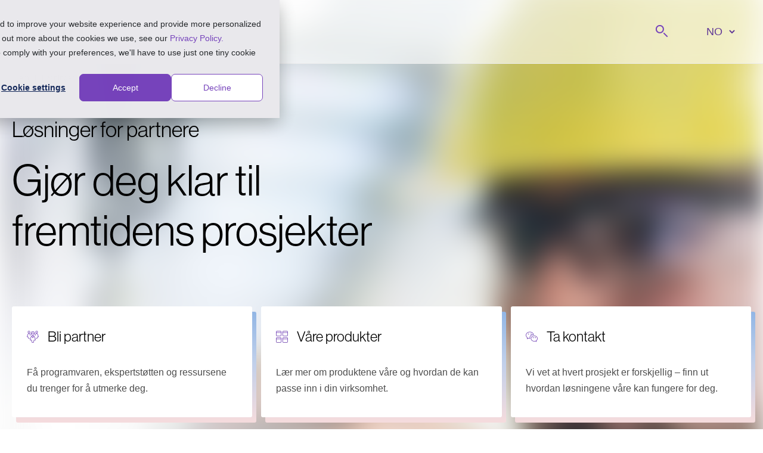

--- FILE ---
content_type: text/html; charset=utf-8
request_url: https://kiona.com/no/losninger/for-partnere?utm_campaign=%5BNorway%5D%20ITB%202023&utm_source=affiliate_itb&utm_medium=display_banner
body_size: 15697
content:
<!DOCTYPE html><html lang="no"><head><meta charSet="utf-8" data-next-head=""/><meta name="viewport" content="width=device-width" data-next-head=""/><meta name="twitter:card" content="summary" data-next-head=""/><meta property="og:type" content="website" data-next-head=""/><meta property="og:site_name" content="Kiona" data-next-head=""/><title data-next-head="">Løsninger for partnere - Kiona - Et nettverk av integrasjonseksperter</title><meta name="robots" content="index,follow" data-next-head=""/><meta name="description" content="Kiona - Et nettverk av integrasjonseksperter" data-next-head=""/><link rel="alternate" hrefLang="x-default" href="https://kiona.com/no/losninger/for-partnere" data-next-head=""/><link rel="alternate" hrefLang="no" href="https://kiona.com/no/losninger/for-partnere" data-next-head=""/><link rel="alternate" hrefLang="sv" href="https://kiona.com/no/losninger/for-partnere" data-next-head=""/><link rel="alternate" hrefLang="pl" href="https://kiona.com/no/losninger/for-partnere" data-next-head=""/><link rel="alternate" hrefLang="de" href="https://kiona.com/no/losninger/for-partnere" data-next-head=""/><link rel="alternate" hrefLang="fr" href="https://kiona.com/no/losninger/for-partnere" data-next-head=""/><link rel="alternate" hrefLang="fi" href="https://kiona.com/no/losninger/for-partnere" data-next-head=""/><link rel="alternate" hrefLang="da" href="https://kiona.com/no/losninger/for-partnere" data-next-head=""/><meta property="og:title" content="Løsninger for partnere" data-next-head=""/><meta property="og:description" content="Kiona - Et nettverk av integrasjonseksperter" data-next-head=""/><meta property="og:url" content="https://kiona.com/no/losninger/for-partnere" data-next-head=""/><meta property="og:image" content="https://kiona.com/app/uploads/2022/04/partner-solutions-header-2240×1260.jpg" data-next-head=""/><meta property="og:locale" content="no" data-next-head=""/><link rel="canonical" href="https://kiona.com/no/losninger/for-partnere" data-next-head=""/><link rel="manifest" href="/manifest.json"/><link rel="apple-touch-icon" sizes="180x180" href="/favicons/apple-touch-icon.png"/><link rel="icon" type="image/png" sizes="32x32" href="/favicons/favicon-32x32.png"/><link rel="icon" type="image/png" sizes="16x16" href="/favicons/favicon-16x16.png"/><link rel="mask-icon" href="/favicons/safari-pinned-tab.svg" color="#7643bb"/><meta name="msapplication-TileColor" content="#7643bb"/><meta name="theme-color" content="#7643bb"/><meta name="google-site-verification" content="fcqC2CB6BdZbqczhv482mY7j0S0AlYfbtqQfq8C_TZg"/><link rel="preload" href="/_next/static/chunks/f592be419377cb30.css" as="style"/><link rel="preload" href="/_next/static/chunks/e06d22b6871098e4.css" as="style"/><link rel="stylesheet" href="https://use.typekit.net/gdi7rxd.css"/><link rel="stylesheet" href="/_next/static/chunks/f592be419377cb30.css" data-n-g=""/><link rel="stylesheet" href="/_next/static/chunks/e06d22b6871098e4.css"/><noscript data-n-css=""></noscript><script type="application/javascript" id="hs-cookie-banner-scan" data-hs-allowed="true" src="https://js.hs-banner.com/cookie-scanning/8805657/5112f69a8bf0fd77f35817f72e9b476d76752bc4a0b9c3459db8e5d596833a03.js" defer="" data-nscript="beforeInteractive"></script><script type="text/javascript" id="hs-script-loader" src="https://js.hs-scripts.com/8805657.js" defer="" data-nscript="beforeInteractive"></script><script defer="" src="/_next/static/chunks/db2d63249cf1b2ed.js"></script><script defer="" src="/_next/static/chunks/f8b316c438df4a44.js"></script><script src="/_next/static/chunks/569b3d37b9e77b16.js" defer=""></script><script src="/_next/static/chunks/b08c1797c25c1c6e.js" defer=""></script><script src="/_next/static/chunks/4af183773ceadf3a.js" defer=""></script><script src="/_next/static/chunks/9d0037188e7d42f9.js" defer=""></script><script src="/_next/static/chunks/d5145e351e25465f.js" defer=""></script><script src="/_next/static/chunks/f32ba0bc7832e1dc.js" defer=""></script><script src="/_next/static/chunks/048cb93d00807731.js" defer=""></script><script src="/_next/static/chunks/39ba90bde3170ac2.js" defer=""></script><script src="/_next/static/chunks/turbopack-8280d2935d7a0130.js" defer=""></script><script src="/_next/static/chunks/75c7d79265a11117.js" defer=""></script><script src="/_next/static/chunks/690ddf56653bcc0d.js" defer=""></script><script src="/_next/static/chunks/fc88976d8e125c12.js" defer=""></script><script src="/_next/static/chunks/turbopack-87911c777473d539.js" defer=""></script><script src="/_next/static/PhC5DWi8n8OylmbPvxlx-/_ssgManifest.js" defer=""></script><script src="/_next/static/PhC5DWi8n8OylmbPvxlx-/_buildManifest.js" defer=""></script></head><body><link rel="preload" as="image" imageSrcSet="/_next/image?url=https%3A%2F%2Fkiona.com%2Fapp%2Fuploads%2F2022%2F05%2Fstreamline-icon-user-multiple-female-group%4040x40.png&amp;w=640&amp;q=75 640w, /_next/image?url=https%3A%2F%2Fkiona.com%2Fapp%2Fuploads%2F2022%2F05%2Fstreamline-icon-user-multiple-female-group%4040x40.png&amp;w=750&amp;q=75 750w, /_next/image?url=https%3A%2F%2Fkiona.com%2Fapp%2Fuploads%2F2022%2F05%2Fstreamline-icon-user-multiple-female-group%4040x40.png&amp;w=828&amp;q=75 828w, /_next/image?url=https%3A%2F%2Fkiona.com%2Fapp%2Fuploads%2F2022%2F05%2Fstreamline-icon-user-multiple-female-group%4040x40.png&amp;w=1080&amp;q=75 1080w, /_next/image?url=https%3A%2F%2Fkiona.com%2Fapp%2Fuploads%2F2022%2F05%2Fstreamline-icon-user-multiple-female-group%4040x40.png&amp;w=1200&amp;q=75 1200w, /_next/image?url=https%3A%2F%2Fkiona.com%2Fapp%2Fuploads%2F2022%2F05%2Fstreamline-icon-user-multiple-female-group%4040x40.png&amp;w=1920&amp;q=75 1920w, /_next/image?url=https%3A%2F%2Fkiona.com%2Fapp%2Fuploads%2F2022%2F05%2Fstreamline-icon-user-multiple-female-group%4040x40.png&amp;w=2048&amp;q=75 2048w, /_next/image?url=https%3A%2F%2Fkiona.com%2Fapp%2Fuploads%2F2022%2F05%2Fstreamline-icon-user-multiple-female-group%4040x40.png&amp;w=3840&amp;q=75 3840w" imageSizes="100vw"/><link rel="preload" as="image" imageSrcSet="/_next/image?url=https%3A%2F%2Fkiona.com%2Fapp%2Fuploads%2F2022%2F04%2Fstreamline-icon-app-window-four%4040x40.png&amp;w=640&amp;q=75 640w, /_next/image?url=https%3A%2F%2Fkiona.com%2Fapp%2Fuploads%2F2022%2F04%2Fstreamline-icon-app-window-four%4040x40.png&amp;w=750&amp;q=75 750w, /_next/image?url=https%3A%2F%2Fkiona.com%2Fapp%2Fuploads%2F2022%2F04%2Fstreamline-icon-app-window-four%4040x40.png&amp;w=828&amp;q=75 828w, /_next/image?url=https%3A%2F%2Fkiona.com%2Fapp%2Fuploads%2F2022%2F04%2Fstreamline-icon-app-window-four%4040x40.png&amp;w=1080&amp;q=75 1080w, /_next/image?url=https%3A%2F%2Fkiona.com%2Fapp%2Fuploads%2F2022%2F04%2Fstreamline-icon-app-window-four%4040x40.png&amp;w=1200&amp;q=75 1200w, /_next/image?url=https%3A%2F%2Fkiona.com%2Fapp%2Fuploads%2F2022%2F04%2Fstreamline-icon-app-window-four%4040x40.png&amp;w=1920&amp;q=75 1920w, /_next/image?url=https%3A%2F%2Fkiona.com%2Fapp%2Fuploads%2F2022%2F04%2Fstreamline-icon-app-window-four%4040x40.png&amp;w=2048&amp;q=75 2048w, /_next/image?url=https%3A%2F%2Fkiona.com%2Fapp%2Fuploads%2F2022%2F04%2Fstreamline-icon-app-window-four%4040x40.png&amp;w=3840&amp;q=75 3840w" imageSizes="100vw"/><link rel="preload" as="image" imageSrcSet="/_next/image?url=https%3A%2F%2Fkiona.com%2Fapp%2Fuploads%2F2022%2F04%2Fstreamline-icon-messaging-we-chat%4040x40.png&amp;w=640&amp;q=75 640w, /_next/image?url=https%3A%2F%2Fkiona.com%2Fapp%2Fuploads%2F2022%2F04%2Fstreamline-icon-messaging-we-chat%4040x40.png&amp;w=750&amp;q=75 750w, /_next/image?url=https%3A%2F%2Fkiona.com%2Fapp%2Fuploads%2F2022%2F04%2Fstreamline-icon-messaging-we-chat%4040x40.png&amp;w=828&amp;q=75 828w, /_next/image?url=https%3A%2F%2Fkiona.com%2Fapp%2Fuploads%2F2022%2F04%2Fstreamline-icon-messaging-we-chat%4040x40.png&amp;w=1080&amp;q=75 1080w, /_next/image?url=https%3A%2F%2Fkiona.com%2Fapp%2Fuploads%2F2022%2F04%2Fstreamline-icon-messaging-we-chat%4040x40.png&amp;w=1200&amp;q=75 1200w, /_next/image?url=https%3A%2F%2Fkiona.com%2Fapp%2Fuploads%2F2022%2F04%2Fstreamline-icon-messaging-we-chat%4040x40.png&amp;w=1920&amp;q=75 1920w, /_next/image?url=https%3A%2F%2Fkiona.com%2Fapp%2Fuploads%2F2022%2F04%2Fstreamline-icon-messaging-we-chat%4040x40.png&amp;w=2048&amp;q=75 2048w, /_next/image?url=https%3A%2F%2Fkiona.com%2Fapp%2Fuploads%2F2022%2F04%2Fstreamline-icon-messaging-we-chat%4040x40.png&amp;w=3840&amp;q=75 3840w" imageSizes="100vw"/><div id="__next"><a class="skip-link" href="#main">Hopp til innhold</a><header class="!bg-opacity-60 header" id="header"><section class="container header-container "><div class="flex justify-between"><a class="black flex items-center !p-0" href="/no"><span class="sr-only">Gå til forsiden</span><svg version="1.2" xmlns="//www.w3.org/2000/svg" viewBox="0 0 312 85" width="120" height="32" class="logo"><ellipse fill="#000" cx="93.2" cy="8.7" rx="8.2" ry="8.7"></ellipse><path fill="#000" fill-rule="evenodd" d="m173.4 53.7c0 18.1-13.1 31.3-31.6 31.3-18.5 0-31.7-13.3-31.7-31.3 0-18 13.2-31.2 31.7-31.2 18.4 0 31.6 13.2 31.6 31.2zm-14.9 0c0-10.9-6.6-18.5-16.7-18.5-10.1 0-16.8 7.6-16.8 18.5 0 11 6.7 18.5 16.8 18.5 10 0 16.7-7.5 16.7-18.5z"></path><path fill="#000" d="m14.8 84h-14.8v-83.1h14.8z"></path><path fill="#000" d="m76.7 0.9l-35 41.6 34.8 41.5h-20.3l-30.9-36.9c-1.1-1.3-1.6-2.9-1.6-4.6 0-1.6 0.5-3.2 1.5-4.5l27.3-32.5 3.8-4.6z"></path><path fill="#000" d="m100.6 84h-14.8v-60.6h14.8z"></path><path fill="#000" fill-rule="evenodd" d="m311.8 23.4v60.6h-14.8v-4c-4.4 3.2-10 5-16.8 5-18.5 0-31.7-13.2-31.7-31.3 0-18 13.2-31.2 31.7-31.2 6.8 0 12.4 1.8 16.8 5v-4.1zm-14.9 30.3c0-10.9-6.6-18.5-16.7-18.5-10.1 0-16.8 7.6-16.8 18.5 0 11 6.7 18.5 16.8 18.5 10 0 16.7-7.5 16.7-18.5z"></path><path fill="#000" d="m239.1 46.5v37.5h-14.8v-34.3c0-8.3-5.1-14.1-12.6-14.1-8.3 0-14.1 6.5-14.1 15.4v33h-14.8v-60.5l14.8-0.1v9.4c3.4-6.6 10.2-10.3 18.9-10.3 13.7 0 22.6 9.8 22.6 24z"></path></svg></a><div class="flex"><ul class="flex flex-col justify-center"><li class="px-6"><a class="search-btn relative px-0 text-[18px] leading-[27px]" href="#"><span class="sr-only">Søk på</span><svg width="28" height="28" class="inline" viewBox="0 0 28 28" fill="none" xmlns="//www.w3.org/2000/svg"><path fill-rule="evenodd" clip-rule="evenodd" d="M16.9702 15.5558L23.3341 21.9198L21.9199 23.334L15.556 16.97L16.9702 15.5558Z" fill="#4d4d4d"></path><path fill-rule="evenodd" clip-rule="evenodd" d="M13.4359 6.3638C11.4833 4.41118 8.31748 4.41118 6.36486 6.3638C4.41224 8.31642 4.41224 11.4822 6.36486 13.4349C8.31748 15.3875 11.4833 15.3875 13.4359 13.4349C15.3885 11.4822 15.3885 8.31642 13.4359 6.3638ZM14.8501 4.94959C12.1165 2.21592 7.68431 2.21592 4.95064 4.94959C2.21697 7.68326 2.21697 12.1154 4.95064 14.8491C7.68431 17.5828 12.1165 17.5828 14.8501 14.8491C17.5838 12.1154 17.5838 7.68326 14.8501 4.94959Z" fill="#4d4d4d"></path></svg></a></li></ul><div class="flex items-center px-0"><ul class="flex flex-row items-center gap-6"></ul><div class="flex items-center px-[24px]"><select aria-label="" class="px-2 text-violet-200 index-module__47Bx0a__lang-selector border-b border-transparent hover:border-violet-100 focus:border-violet-100"><option value="default" disabled="" selected=""> NO</option><option value="da">DA</option><option value="de">DE</option><option value="en">EN</option><option value="fi">FI</option><option value="fr">FR</option><option value="pl">PL</option><option value="sv">SV</option></select></div></div></div></div></section></header><main id="main"><section class="container relative mb-[20px] flex max-w-[100%] px-0 lg:-mt-[126px] lg:mb-[50px]"><section class="container lg:mt-[126px]"><div class=" index-module__M0tU0G__breadcrumbs "><ol itemScope="" itemType="https://schema.org/BreadcrumbList"><li itemProp="itemListElement" itemScope="" itemType="https://schema.org/ListItem"><meta itemProp="position" content="1"/><a class="black" itemProp="item" href="/no"><span itemProp="name" class="capitalize">hjem</span></a><span class="index-module__M0tU0G__separator">|</span></li><li itemProp="itemListElement" itemScope="" itemType="https://schema.org/ListItem"><meta itemProp="position" content="2"/><a class="black" itemProp="item" href="/no/losninger"><span itemProp="name" class="capitalize">Løsninger</span></a></li></ol></div><div class="grid items-center mt-[55px] lg:gap-x-[100px]"><div class="mb-[50px] max-w-[720px] lg:mb-[85px]"><h1 class=" mb-[20px] text-[24px] leading-[32px] lg:text-[36px] lg:leading-[46px]">Løsninger for partnere</h1><h2 class=" text-[52px] leading-[62px] lg:text-[72px] lg:leading-[84px]">Gjør deg klar til fremtidens prosjekter</h2></div><ul class=" z-[2] mb-[50px] grid gap-[15px] sm:grid-cols-2 lg:mb-[75px] lg:grid-cols-3"><li><a class="index-module__6a17gq__product index-module__6a17gq__link no-default-style" href="https://kiona.com/no/losninger/bli-en-partner/" title="Bli en partner"><div class="index-module__6a17gq__title"><div class="relative top-[6px] mr-[15px] h-[20px] w-[20px]"><span style="box-sizing:border-box;display:block;overflow:hidden;width:initial;height:initial;background:none;opacity:1;border:0;margin:0;padding:0;position:absolute;top:0;left:0;bottom:0;right:0"><img alt="Group" sizes="100vw" srcSet="/_next/image?url=https%3A%2F%2Fkiona.com%2Fapp%2Fuploads%2F2022%2F05%2Fstreamline-icon-user-multiple-female-group%4040x40.png&amp;w=640&amp;q=75 640w, /_next/image?url=https%3A%2F%2Fkiona.com%2Fapp%2Fuploads%2F2022%2F05%2Fstreamline-icon-user-multiple-female-group%4040x40.png&amp;w=750&amp;q=75 750w, /_next/image?url=https%3A%2F%2Fkiona.com%2Fapp%2Fuploads%2F2022%2F05%2Fstreamline-icon-user-multiple-female-group%4040x40.png&amp;w=828&amp;q=75 828w, /_next/image?url=https%3A%2F%2Fkiona.com%2Fapp%2Fuploads%2F2022%2F05%2Fstreamline-icon-user-multiple-female-group%4040x40.png&amp;w=1080&amp;q=75 1080w, /_next/image?url=https%3A%2F%2Fkiona.com%2Fapp%2Fuploads%2F2022%2F05%2Fstreamline-icon-user-multiple-female-group%4040x40.png&amp;w=1200&amp;q=75 1200w, /_next/image?url=https%3A%2F%2Fkiona.com%2Fapp%2Fuploads%2F2022%2F05%2Fstreamline-icon-user-multiple-female-group%4040x40.png&amp;w=1920&amp;q=75 1920w, /_next/image?url=https%3A%2F%2Fkiona.com%2Fapp%2Fuploads%2F2022%2F05%2Fstreamline-icon-user-multiple-female-group%4040x40.png&amp;w=2048&amp;q=75 2048w, /_next/image?url=https%3A%2F%2Fkiona.com%2Fapp%2Fuploads%2F2022%2F05%2Fstreamline-icon-user-multiple-female-group%4040x40.png&amp;w=3840&amp;q=75 3840w" src="/_next/image?url=https%3A%2F%2Fkiona.com%2Fapp%2Fuploads%2F2022%2F05%2Fstreamline-icon-user-multiple-female-group%4040x40.png&amp;w=3840&amp;q=75" decoding="async" data-nimg="fill" style="position:absolute;top:0;left:0;bottom:0;right:0;box-sizing:border-box;padding:0;border:none;margin:auto;display:block;width:0;height:0;min-width:100%;max-width:100%;min-height:100%;max-height:100%"/></span></div><h2 class="h4">Bli partner</h2></div><p class="index-module__6a17gq__content">Få programvaren, ekspertstøtten og ressursene du trenger for å utmerke deg.</p><div class="index-module__6a17gq__bg"></div></a></li><li><a class="index-module__6a17gq__product index-module__6a17gq__link no-default-style" href="https://kiona.com/no/produkter/" title="Kiona plattformen"><div class="index-module__6a17gq__title"><div class="relative top-[6px] mr-[15px] h-[20px] w-[20px]"><span style="box-sizing:border-box;display:block;overflow:hidden;width:initial;height:initial;background:none;opacity:1;border:0;margin:0;padding:0;position:absolute;top:0;left:0;bottom:0;right:0"><img alt="Apps" sizes="100vw" srcSet="/_next/image?url=https%3A%2F%2Fkiona.com%2Fapp%2Fuploads%2F2022%2F04%2Fstreamline-icon-app-window-four%4040x40.png&amp;w=640&amp;q=75 640w, /_next/image?url=https%3A%2F%2Fkiona.com%2Fapp%2Fuploads%2F2022%2F04%2Fstreamline-icon-app-window-four%4040x40.png&amp;w=750&amp;q=75 750w, /_next/image?url=https%3A%2F%2Fkiona.com%2Fapp%2Fuploads%2F2022%2F04%2Fstreamline-icon-app-window-four%4040x40.png&amp;w=828&amp;q=75 828w, /_next/image?url=https%3A%2F%2Fkiona.com%2Fapp%2Fuploads%2F2022%2F04%2Fstreamline-icon-app-window-four%4040x40.png&amp;w=1080&amp;q=75 1080w, /_next/image?url=https%3A%2F%2Fkiona.com%2Fapp%2Fuploads%2F2022%2F04%2Fstreamline-icon-app-window-four%4040x40.png&amp;w=1200&amp;q=75 1200w, /_next/image?url=https%3A%2F%2Fkiona.com%2Fapp%2Fuploads%2F2022%2F04%2Fstreamline-icon-app-window-four%4040x40.png&amp;w=1920&amp;q=75 1920w, /_next/image?url=https%3A%2F%2Fkiona.com%2Fapp%2Fuploads%2F2022%2F04%2Fstreamline-icon-app-window-four%4040x40.png&amp;w=2048&amp;q=75 2048w, /_next/image?url=https%3A%2F%2Fkiona.com%2Fapp%2Fuploads%2F2022%2F04%2Fstreamline-icon-app-window-four%4040x40.png&amp;w=3840&amp;q=75 3840w" src="/_next/image?url=https%3A%2F%2Fkiona.com%2Fapp%2Fuploads%2F2022%2F04%2Fstreamline-icon-app-window-four%4040x40.png&amp;w=3840&amp;q=75" decoding="async" data-nimg="fill" style="position:absolute;top:0;left:0;bottom:0;right:0;box-sizing:border-box;padding:0;border:none;margin:auto;display:block;width:0;height:0;min-width:100%;max-width:100%;min-height:100%;max-height:100%"/></span></div><h2 class="h4">Våre produkter</h2></div><p class="index-module__6a17gq__content">Lær mer om produktene våre og hvordan de kan passe inn i din virksomhet.</p><div class="index-module__6a17gq__bg"></div></a></li><li><a class="index-module__6a17gq__product index-module__6a17gq__link no-default-style" href="https://kiona.com/no/kontakt-oss/" title="Kontakt oss"><div class="index-module__6a17gq__title"><div class="relative top-[6px] mr-[15px] h-[20px] w-[20px]"><span style="box-sizing:border-box;display:block;overflow:hidden;width:initial;height:initial;background:none;opacity:1;border:0;margin:0;padding:0;position:absolute;top:0;left:0;bottom:0;right:0"><img alt="Chat" sizes="100vw" srcSet="/_next/image?url=https%3A%2F%2Fkiona.com%2Fapp%2Fuploads%2F2022%2F04%2Fstreamline-icon-messaging-we-chat%4040x40.png&amp;w=640&amp;q=75 640w, /_next/image?url=https%3A%2F%2Fkiona.com%2Fapp%2Fuploads%2F2022%2F04%2Fstreamline-icon-messaging-we-chat%4040x40.png&amp;w=750&amp;q=75 750w, /_next/image?url=https%3A%2F%2Fkiona.com%2Fapp%2Fuploads%2F2022%2F04%2Fstreamline-icon-messaging-we-chat%4040x40.png&amp;w=828&amp;q=75 828w, /_next/image?url=https%3A%2F%2Fkiona.com%2Fapp%2Fuploads%2F2022%2F04%2Fstreamline-icon-messaging-we-chat%4040x40.png&amp;w=1080&amp;q=75 1080w, /_next/image?url=https%3A%2F%2Fkiona.com%2Fapp%2Fuploads%2F2022%2F04%2Fstreamline-icon-messaging-we-chat%4040x40.png&amp;w=1200&amp;q=75 1200w, /_next/image?url=https%3A%2F%2Fkiona.com%2Fapp%2Fuploads%2F2022%2F04%2Fstreamline-icon-messaging-we-chat%4040x40.png&amp;w=1920&amp;q=75 1920w, /_next/image?url=https%3A%2F%2Fkiona.com%2Fapp%2Fuploads%2F2022%2F04%2Fstreamline-icon-messaging-we-chat%4040x40.png&amp;w=2048&amp;q=75 2048w, /_next/image?url=https%3A%2F%2Fkiona.com%2Fapp%2Fuploads%2F2022%2F04%2Fstreamline-icon-messaging-we-chat%4040x40.png&amp;w=3840&amp;q=75 3840w" src="/_next/image?url=https%3A%2F%2Fkiona.com%2Fapp%2Fuploads%2F2022%2F04%2Fstreamline-icon-messaging-we-chat%4040x40.png&amp;w=3840&amp;q=75" decoding="async" data-nimg="fill" style="position:absolute;top:0;left:0;bottom:0;right:0;box-sizing:border-box;padding:0;border:none;margin:auto;display:block;width:0;height:0;min-width:100%;max-width:100%;min-height:100%;max-height:100%"/></span></div><h2 class="h4">Ta kontakt</h2></div><p class="index-module__6a17gq__content">Vi vet at hvert prosjekt er forskjellig – finn ut hvordan løsningene våre kan fungere for deg.</p><div class="index-module__6a17gq__bg"></div></a></li></ul></div></section><div class="absolute left-0 top-0 -z-[1] h-full w-full"><span style="box-sizing:border-box;display:block;overflow:hidden;width:initial;height:initial;background:none;opacity:1;border:0;margin:0;padding:0;position:absolute;top:0;left:0;bottom:0;right:0"><img alt="Technician" src="[data-uri]" decoding="async" data-nimg="fill" class="blur-xl md:blur-none" style="position:absolute;top:0;left:0;bottom:0;right:0;box-sizing:border-box;padding:0;border:none;margin:auto;display:block;width:0;height:0;min-width:100%;max-width:100%;min-height:100%;max-height:100%;object-fit:cover;background-size:cover;background-position:0% 0%;filter:blur(20px);background-image:url(&quot;https://kiona.com/app/uploads/2022/04/partner-solutions-header-2240×1260-150x150.jpg&quot;)"/><noscript><img alt="Technician" loading="lazy" decoding="async" data-nimg="fill" style="position:absolute;top:0;left:0;bottom:0;right:0;box-sizing:border-box;padding:0;border:none;margin:auto;display:block;width:0;height:0;min-width:100%;max-width:100%;min-height:100%;max-height:100%;object-fit:cover" class="blur-xl md:blur-none" sizes="100vw" srcSet="/_next/image?url=https%3A%2F%2Fkiona.com%2Fapp%2Fuploads%2F2022%2F04%2Fpartner-solutions-header-2240%C3%971260-2048x1152.jpg&amp;w=640&amp;q=75 640w, /_next/image?url=https%3A%2F%2Fkiona.com%2Fapp%2Fuploads%2F2022%2F04%2Fpartner-solutions-header-2240%C3%971260-2048x1152.jpg&amp;w=750&amp;q=75 750w, /_next/image?url=https%3A%2F%2Fkiona.com%2Fapp%2Fuploads%2F2022%2F04%2Fpartner-solutions-header-2240%C3%971260-2048x1152.jpg&amp;w=828&amp;q=75 828w, /_next/image?url=https%3A%2F%2Fkiona.com%2Fapp%2Fuploads%2F2022%2F04%2Fpartner-solutions-header-2240%C3%971260-2048x1152.jpg&amp;w=1080&amp;q=75 1080w, /_next/image?url=https%3A%2F%2Fkiona.com%2Fapp%2Fuploads%2F2022%2F04%2Fpartner-solutions-header-2240%C3%971260-2048x1152.jpg&amp;w=1200&amp;q=75 1200w, /_next/image?url=https%3A%2F%2Fkiona.com%2Fapp%2Fuploads%2F2022%2F04%2Fpartner-solutions-header-2240%C3%971260-2048x1152.jpg&amp;w=1920&amp;q=75 1920w, /_next/image?url=https%3A%2F%2Fkiona.com%2Fapp%2Fuploads%2F2022%2F04%2Fpartner-solutions-header-2240%C3%971260-2048x1152.jpg&amp;w=2048&amp;q=75 2048w, /_next/image?url=https%3A%2F%2Fkiona.com%2Fapp%2Fuploads%2F2022%2F04%2Fpartner-solutions-header-2240%C3%971260-2048x1152.jpg&amp;w=3840&amp;q=75 3840w" src="/_next/image?url=https%3A%2F%2Fkiona.com%2Fapp%2Fuploads%2F2022%2F04%2Fpartner-solutions-header-2240%C3%971260-2048x1152.jpg&amp;w=3840&amp;q=75"/></noscript></span></div></section><div id="content" class="min-h-[250px] pb-[60px]"><section class="container "><div class="relative grid md:grid-cols-12 md:gap-x-[20px]"><div class="md:col-span-4 lg:col-span-3"><div class="sticky top-[100px] md:top-[150px]"><h4 class="border-b-[1px] border-b-stone-100 pb-[25px]">Løsninger for partnere</h4><nav class="index-module__rp4n5a__nav"><ul><li><a class="no-default-style index-module__rp4n5a__itemLink id-h-er-du-den-rette " href="#h-er-du-den-rette">Er du den rette?</a></li><li><a class="no-default-style index-module__rp4n5a__itemLink id-h-hva-du-far " href="#h-hva-du-far">Hva du får</a></li><li><a class="no-default-style index-module__rp4n5a__itemLink id-h-hvorfor-partnere-velger-kiona " href="#h-hvorfor-partnere-velger-kiona">Hvorfor partnere velger Kiona</a></li></ul></nav><div class="mb-[1px] mt-[40px] grid items-center flex-col grid-cols-1 gap-y-[20px] text-center lg:text-left lg:gap-y-[15px] mb-[25px] lg:mb-0"><p class=" !mb-0 text-[18px] font-semibold leading-[27px] text-black-100">Få programvaren, ekspertstøtten og ressursene du trenger for å utmerke deg.</p><div class=""><a class="no-default-style button" href="https://kiona.com/no/losninger/bli-en-partner/" target="" rel=""><span>Bli partner</span><svg width="15" height="15" class="" viewBox="0 0 40 39" fill="none" xmlns="//www.w3.org/2000/svg"><g clip-path="url(#clip0_480_2652)"><path fill-rule="evenodd" clip-rule="evenodd" d="M26.9035 2.58569L25.1644 0.5H15.9423L28.9711 16.1385H0V22.8616H29.0245L15.9968 38.5H25.2189L39.2813 21.6314C39.7467 21.0374 40 20.3025 40 19.5458C40 18.7889 39.7467 18.0541 39.2813 17.46L26.9035 2.58569Z" fill="#fff"></path></g></svg></a></div></div></div></div><div class="md:col-span-8 lg:col-span-9"><h4 class="pointer-events-none mb-[25px] max-w-[300px] opacity-0">Løsninger for partnere</h4><div class="border-t-stone-100 md:border-t-[1px]"><div class="wp-content-parsed mx-auto mt-[50px] max-w-[700px]"><div>
<p id="[base64]">Uansett om du ønsker å utvide tjenestene dine, styrke tilbudene eller sørge for at kundene kommer tilbake – plattformen vår vil gi deg kontinuerlig støtte for å sikre at du fortsetter å vokse.&nbsp;</p>
</div><div>
<p>Ved å gi partnerne våre kunnskap, skalerbare softwareløsninger og datadrevet innsikt, er du på rett vei for å møte fremtidige kunders krav.&nbsp;</p>
</div></div><div class="border-b-[1px] border-b-stone-100"></div><div class="wp-content-parsed mx-auto mt-[50px] max-w-[700px]"><div class=" wp-title-arrow-container relative"><svg width="40" height="40" class="absolute -left-[80px] hidden xl:block top-[6px]" viewBox="0 0 40 39" fill="none" xmlns="//www.w3.org/2000/svg"><g clip-path="url(#clip0_480_2652)"><path fill-rule="evenodd" clip-rule="evenodd" d="M26.9035 2.58569L25.1644 0.5H15.9423L28.9711 16.1385H0V22.8616H29.0245L15.9968 38.5H25.2189L39.2813 21.6314C39.7467 21.0374 40 20.3025 40 19.5458C40 18.7889 39.7467 18.0541 39.2813 17.46L26.9035 2.58569Z" fill="#7643bb"></path></g></svg><div class="wp-title-arrow level-2">
<h2 id="h-er-du-den-rette">Er du den rette?</h2>
</div></div><div>
<p>Partnerprogrammet er bygget for å levere økt verdi til tjenesteleverandører av alle størrelser. Det gjør vi ved å tilby skreddersydde løsninger og add-ons som passer til kundenes behov.&nbsp;</p>
</div><div>
<p>Du kan bli partner hvis du eller din bedrift:&nbsp;</p>
</div><div class="">
<ul><li>Tilbyr rådgivning om bygg-, energi- eller avfallsløsninger.&nbsp;</li><li>Jobber med integrasjon av tekniske systemer, IoT/SCADA-løsninger, eller andre automasjons-/IT-tjenester.&nbsp;</li><li>Tilbyr praktiske tjenester for eiere av kommersielle- eller offentlige bygg og borretslag, eller innen industriell og kommersiell kjøling.&nbsp;</li></ul>
</div></div><div class="border-b-[1px] border-b-stone-100"></div><div class="wp-content-parsed mx-auto mt-[50px] max-w-[700px]"><div class=" wp-title-arrow-container relative"><svg width="40" height="40" class="absolute -left-[80px] hidden xl:block -top-[12px]" viewBox="0 0 40 39" fill="none" xmlns="//www.w3.org/2000/svg"><g clip-path="url(#clip0_480_2652)"><path fill-rule="evenodd" clip-rule="evenodd" d="M26.9035 2.58569L25.1644 0.5H15.9423L28.9711 16.1385H0V22.8616H29.0245L15.9968 38.5H25.2189L39.2813 21.6314C39.7467 21.0374 40 20.3025 40 19.5458C40 18.7889 39.7467 18.0541 39.2813 17.46L26.9035 2.58569Z" fill="#7643bb"></path></g></svg><div class="wp-title-arrow level-4">
<h4 id="h-hva-du-far">Hva du får</h4>
</div></div><div>
<h2 id="h-hva-du-far-som-partner">Hva du får som partner</h2>
</div><div>
<p>Det er mange grunner til å være en del av oss. Bli med i partnerprogrammet og få softwaren, ekspertstøtten og ressursene du trenger for å yte det lille ekstra.&nbsp;</p>
</div><div>
<p>I dag har vi over 300 partnere spredt over hele Europa. De utgjør et økosystem av bedrifter som hver dag leverer solide løsninger for overvåkning, kontroll og integrasjon av byggteknologi eller industrielle og kommersielle kjølesystemer.</p>
</div><div>
<figure class="wp-block-image size-large"><img src="https://kiona.com/app/uploads/2022/04/partner-network-1024x614.png" alt="Kiona Partnerprogram" class="wp-image-9322"/></figure>
</div></div><div class="border-b-[1px] border-b-stone-100"></div><div class="wp-content-parsed mx-auto mt-[50px] max-w-[700px]"><div>
<h2>Våre løsninger er bygget for og med våre partnere, og gir deg:</h2>
</div><div class="wp-columns "><div class="wp-column" style="flex-basis:50%"><div>
<h3>En løsning å bygge videre på</h3>
</div><div>
<p>Øk konkurransefortrinnet ditt ved å tilby en <strong>skalerbar løsning</strong> for byggforvaltning, energistyring eller kjøling, og utvid tilbudet med våre mange <strong>tilleggsløsninger</strong> – skreddersydd til kundens behov.&nbsp;</p>
</div></div><div class="wp-column" style="flex-basis:50%"><div>
<h3>Tilgang til data og nye produkter&nbsp;</h3>
</div><div>
<p>Bruk våre ledende <a href="https://kiona.com/no/produkter/">energi- og optimaliseringssystemer</a> samtidig som du bygger <strong>verdifull kunnskap</strong>. Slik kan du høste fordelene av å holde deg på toppen av alle slags prosjekter. </p>
</div></div></div><div class="wp-columns "><div class="wp-column" style="flex-basis:50%"><div>
<h3>Maksimal valgfrihet – <strong>uavhengig av tidsalder</strong></h3>
</div><div>
<p>Plattformen vår er fullstendig uavhengig og åpen for å integrere alle tekniske systemer på tvers av merker, leverandører og aldre. Forhandle mellom leverandører og velg den som gir mest verdi for deg og kunden din – akkurat slik det bør være.</p>
</div></div><div class="wp-column" style="flex-basis:50%"><div>
<h3>Økt fleksibilitet for å være proaktiv</h3>
</div><div>
<p>Del data mellom installasjoner og leverandører, eller gjør korrigeringer og optimalisering på tvers av bygg og systemer. Mindre tid brukt på feilsøking, økt oppetid og <strong>mer fornøyde kunder</strong>.&nbsp;</p>
</div></div></div><div class="wp-columns "><div class="wp-column" style="flex-basis:50%"><div>
<h3>Bidra til redusert energibruk og CO2-utslipp</h3>
</div><div>
<p>Med Kiona bruker du en skalerbar skytjeneste på eksisterende bygg eller systemer, og begynner å spare utslipp for kundene umiddelbart. Reduser fotavtrykket og sett <strong>bærekraft som en topp-prioritet</strong>.&nbsp;</p>
</div></div><div class="wp-column" style="flex-basis:50%"></div></div></div><div class="border-b-[1px] border-b-stone-100"></div><div class="wp-content-parsed mx-auto mt-[50px] max-w-[700px]"><div class=" wp-title-arrow-container relative"><svg width="40" height="40" class="absolute -left-[80px] hidden xl:block top-[6px]" viewBox="0 0 40 39" fill="none" xmlns="//www.w3.org/2000/svg"><g clip-path="url(#clip0_480_2652)"><path fill-rule="evenodd" clip-rule="evenodd" d="M26.9035 2.58569L25.1644 0.5H15.9423L28.9711 16.1385H0V22.8616H29.0245L15.9968 38.5H25.2189L39.2813 21.6314C39.7467 21.0374 40 20.3025 40 19.5458C40 18.7889 39.7467 18.0541 39.2813 17.46L26.9035 2.58569Z" fill="#7643bb"></path></g></svg><div class="wp-title-arrow level-2">
<h2 id="h-hvorfor-partnere-velger-kiona">Hvorfor partnere velger Kiona</h2>
</div></div><div class="grid grid-cols-1"><div class="wp-block-quote !mb-0"><p>Vi ønsker kun å levere de sikreste og mest forutsigbare løsningene for våre kunder. Jeg er ikke i tvil om at Kiona er best, og derfor var det en selvfølge for oss å bli partner.</p><div class="grid grid-rows-2 gap-y-[2px] text-[14px] leading-[18px]"><span class="indent-0 font-medium">Joakim Westerberg</span><span class="indent-0">Kyl Kvalitet</span></div></div></div><div>
<div style="height:50px" aria-hidden="true" class="wp-block-spacer"></div>
</div><div class="grid grid-cols-1"><div class="wp-block-quote !mb-0"><p>Å kunne gi merverdi til kundene er hovedmotivasjonen for å inngå et tettere samarbeid med Kiona. På sertifiseringskurset fikk vi grundig opplæring i IWMAC. Sertifiserte partnere jobber mer effektivt, noe som kommer både oss og kundene til gode.</p><div class="grid grid-rows-2 gap-y-[2px] text-[14px] leading-[18px]"><span class="indent-0 font-medium">Tore Jermoson</span><span class="indent-0">Kuldeteknisk AS</span></div></div></div></div><div class="border-b-[1px] border-b-stone-100"></div><div class="wp-content-parsed mx-auto mt-[50px] max-w-[700px]"><div>
<h2 id="h-pa-utkikk-etter-en-tjenesteleverandor-vi-kjenner-noen-som-kan-hjelpe">På utkikk etter en tjenesteleverandør? Vi kjenner noen som kan hjelpe.</h2>
</div><div class="my-[30px] grid items-center flex-row grid-cols-1 gap-y-[20px] text-center lg:text-left lg:grid-cols-6 lg:gap-y-0 lg:gap-x-[20px]"><p class="lg:col-span-3 !mb-0 text-[18px] font-semibold leading-[27px] text-black-100">Utforsk nettverket vårt av virksomheter og Kiona-partnere som kan samarbeide med deg for å nå målene dine. </p><div class="col-span-3"><a id="cta-block_e1a6defe-10300-1" class="no-default-style button" href="https://kiona.com/no/vare-partnere/" target="" rel=""><span>Finn en partner</span><svg width="15" height="15" class="" viewBox="0 0 40 39" fill="none" xmlns="//www.w3.org/2000/svg"><g clip-path="url(#clip0_480_2652)"><path fill-rule="evenodd" clip-rule="evenodd" d="M26.9035 2.58569L25.1644 0.5H15.9423L28.9711 16.1385H0V22.8616H29.0245L15.9968 38.5H25.2189L39.2813 21.6314C39.7467 21.0374 40 20.3025 40 19.5458C40 18.7889 39.7467 18.0541 39.2813 17.46L26.9035 2.58569Z" fill="#fff"></path></g></svg></a></div></div></div></div></div></div></section></div><div class=" more-stories py-[50px]"><section class="container "><span class="loader"><span class="content scale-150"><span class="circle bg-violet-100"></span><span class="circle bg-violet-100"></span><span class="circle bg-violet-100"></span><span class="circle bg-violet-100"></span></span></span></section></div><div class="newsletter"><section class="container "><span class="loader"><span class="content scale-150"><span class="circle bg-violet-100"></span><span class="circle bg-violet-100"></span><span class="circle bg-violet-100"></span><span class="circle bg-violet-100"></span></span></span></section><div class="bg"></div><div class="bg2"></div></div><div class="about-kiona"><section class="container "><span class="loader"><span class="content scale-150"><span class="circle bg-white-100"></span><span class="circle bg-white-100"></span><span class="circle bg-white-100"></span><span class="circle bg-white-100"></span></span></span><div class="bg"></div><div class="bg2"></div></section></div></main><footer class="bg-sand-10 pb-[35px] pt-[60px] text-[12px] leading-[18px] text-black-60"><section class="container "><div class="pb-[60px]"><span class="loader"><span class="content scale-100"><span class="circle bg-violet-100"></span><span class="circle bg-violet-100"></span><span class="circle bg-violet-100"></span><span class="circle bg-violet-100"></span></span></span></div><div class="grid border-t-[1px] border-t-stone-100 pt-[25px] md:grid-cols-4"><p>Opphavsrett © 2026 Kiona AS. Alle rettigheter forbeholdt.</p><div><span class="loader"><span class="content scale-100"><span class="circle bg-violet-100"></span><span class="circle bg-violet-100"></span><span class="circle bg-violet-100"></span><span class="circle bg-violet-100"></span></span></span></div><div class="ml-auto"><select aria-label="Språk" class="!text-[12px] !leading-[18px] index-module__47Bx0a__lang-selector border-b border-transparent hover:border-violet-100 focus:border-violet-100"><option value="default" disabled="" selected="">Språk NO</option><option value="da">DA</option><option value="de">DE</option><option value="en">EN</option><option value="fi">FI</option><option value="fr">FR</option><option value="pl">PL</option><option value="sv">SV</option></select></div></div></section></footer></div><script id="__NEXT_DATA__" type="application/json">{"props":{"pageProps":{"seo":[{"id":10300,"date":"2022-06-09T11:13:49","date_gmt":"2022-06-09T10:13:49","guid":{"rendered":"https://kiona.com/solutions/for-partnere/"},"modified":"2022-06-20T14:53:02","modified_gmt":"2022-06-20T13:53:02","slug":"for-partnere","status":"publish","type":"solutions","link":"https://kiona.com/no/losninger/for-partnere/","title":{"rendered":"Løsninger for partnere"},"content":{"rendered":"\n\u003cp id=\"[base64]\"\u003eUansett om du ønsker å utvide tjenestene dine, styrke tilbudene eller sørge for at kundene kommer tilbake – plattformen vår vil gi deg kontinuerlig støtte for å sikre at du fortsetter å vokse.\u0026nbsp;\u003c/p\u003e\n\n\n\n\u003cp\u003eVed å gi partnerne våre kunnskap, skalerbare softwareløsninger og datadrevet innsikt, er du på rett vei for å møte fremtidige kunders krav.\u0026nbsp;\u003c/p\u003e\n\n\n\n\u003chr class=\"wp-block-separator is-style-wide\"/\u003e\n\n\n\n\u003cdiv id=\"block-title_with_arrow-block_62721b84cc44c\" class=\"block block-kiona block-title_with_arrow\"\u003e\n    \n\n\u003ch2 class=\"wp-block-heading\" id=\"h-er-du-den-rette\"\u003eEr du den rette?\u003c/h2\u003e\n\n\n\u003c/div\u003e\n\n\n\n\u003cp\u003ePartnerprogrammet er bygget for å levere økt verdi til tjenesteleverandører av alle størrelser. Det gjør vi ved å tilby skreddersydde løsninger og add-ons som passer til kundenes behov.\u0026nbsp;\u003c/p\u003e\n\n\n\n\u003cp\u003eDu kan bli partner hvis du eller din bedrift:\u0026nbsp;\u003c/p\u003e\n\n\n\n\u003cul class=\"wp-block-list\"\u003e\u003cli\u003eTilbyr rådgivning om bygg-, energi- eller avfallsløsninger.\u0026nbsp;\u003c/li\u003e\u003cli\u003eJobber med integrasjon av tekniske systemer, IoT/SCADA-løsninger, eller andre automasjons-/IT-tjenester.\u0026nbsp;\u003c/li\u003e\u003cli\u003eTilbyr praktiske tjenester for eiere av kommersielle- eller offentlige bygg og borretslag, eller innen industriell og kommersiell kjøling.\u0026nbsp;\u003c/li\u003e\u003c/ul\u003e\n\n\n\n\u003chr class=\"wp-block-separator is-style-wide\"/\u003e\n\n\n\n\u003cdiv id=\"block-title_with_arrow-block_6298a36f179b8\" class=\"block block-kiona block-title_with_arrow\"\u003e\n    \n\n\u003ch4 class=\"wp-block-heading\" id=\"h-hva-du-far\"\u003eHva du får\u003c/h4\u003e\n\n\n\u003c/div\u003e\n\n\n\n\u003ch2 class=\"wp-block-heading\" id=\"h-hva-du-far-som-partner\"\u003eHva du får som partner\u003c/h2\u003e\n\n\n\n\u003cp\u003eDet er mange grunner til å være en del av oss. Bli med i partnerprogrammet og få softwaren, ekspertstøtten og ressursene du trenger for å yte det lille ekstra.\u0026nbsp;\u003c/p\u003e\n\n\n\n\u003cp\u003eI dag har vi over 300 partnere spredt over hele Europa. De utgjør et økosystem av bedrifter som hver dag leverer solide løsninger for overvåkning, kontroll og integrasjon av byggteknologi eller industrielle og kommersielle kjølesystemer.\u003c/p\u003e\n\n\n\n\u003cfigure class=\"wp-block-image size-large\"\u003e\u003cimg loading=\"lazy\" decoding=\"async\" width=\"1024\" height=\"614\" src=\"https://kiona.com/app/uploads/2022/04/partner-network-1024x614.png\" alt=\"Kiona Partnerprogram\" class=\"wp-image-9322\" srcset=\"https://kiona.com/app/uploads/2022/04/partner-network-1024x614.png 1024w, https://kiona.com/app/uploads/2022/04/partner-network-300x180.png 300w, https://kiona.com/app/uploads/2022/04/partner-network-768x461.png 768w, https://kiona.com/app/uploads/2022/04/partner-network.png 1400w\" sizes=\"auto, (max-width: 1024px) 100vw, 1024px\" /\u003e\u003c/figure\u003e\n\n\n\n\u003chr class=\"wp-block-separator is-style-wide\"/\u003e\n\n\n\n\u003ch2 class=\"wp-block-heading\"\u003eVåre løsninger er bygget for og med våre partnere, og gir deg:\u003c/h2\u003e\n\n\n\n\u003cdiv class=\"wp-block-columns is-layout-flex wp-container-core-columns-is-layout-9d6595d7 wp-block-columns-is-layout-flex\"\u003e\n\u003cdiv class=\"wp-block-column is-layout-flow wp-block-column-is-layout-flow\" style=\"flex-basis:50%\"\u003e\n\u003cdiv class=\"wp-block-group is-layout-flow wp-block-group-is-layout-flow\"\u003e\n\u003ch3 class=\"wp-block-heading\"\u003eEn løsning å bygge videre på\u003c/h3\u003e\n\n\n\n\u003cp\u003eØk konkurransefortrinnet ditt ved å tilby en \u003cstrong\u003eskalerbar løsning\u003c/strong\u003e for byggforvaltning, energistyring eller kjøling, og utvid tilbudet med våre mange \u003cstrong\u003etilleggsløsninger\u003c/strong\u003e – skreddersydd til kundens behov.\u0026nbsp;\u003c/p\u003e\n\u003c/div\u003e\n\u003c/div\u003e\n\n\n\n\u003cdiv class=\"wp-block-column is-layout-flow wp-block-column-is-layout-flow\" style=\"flex-basis:50%\"\u003e\n\u003cdiv class=\"wp-block-group is-layout-flow wp-block-group-is-layout-flow\"\u003e\n\u003ch3 class=\"wp-block-heading\"\u003eTilgang til data og nye produkter\u0026nbsp;\u003c/h3\u003e\n\n\n\n\u003cp\u003eBruk våre ledende \u003ca href=\"https://kiona.com/no/produkter/\"\u003eenergi- og optimaliseringssystemer\u003c/a\u003e samtidig som du bygger \u003cstrong\u003everdifull kunnskap\u003c/strong\u003e. Slik kan du høste fordelene av å holde deg på toppen av alle slags prosjekter. \u003c/p\u003e\n\u003c/div\u003e\n\u003c/div\u003e\n\u003c/div\u003e\n\n\n\n\u003cdiv class=\"wp-block-columns is-layout-flex wp-container-core-columns-is-layout-9d6595d7 wp-block-columns-is-layout-flex\"\u003e\n\u003cdiv class=\"wp-block-column is-layout-flow wp-block-column-is-layout-flow\" style=\"flex-basis:50%\"\u003e\n\u003cdiv class=\"wp-block-group is-layout-flow wp-block-group-is-layout-flow\"\u003e\n\u003ch3 class=\"wp-block-heading\"\u003eMaksimal valgfrihet – \u003cstrong\u003euavhengig av tidsalder\u003c/strong\u003e\u003c/h3\u003e\n\n\n\n\u003cp\u003ePlattformen vår er fullstendig uavhengig og åpen for å integrere alle tekniske systemer på tvers av merker, leverandører og aldre. Forhandle mellom leverandører og velg den som gir mest verdi for deg og kunden din – akkurat slik det bør være.\u003c/p\u003e\n\u003c/div\u003e\n\u003c/div\u003e\n\n\n\n\u003cdiv class=\"wp-block-column is-layout-flow wp-block-column-is-layout-flow\" style=\"flex-basis:50%\"\u003e\n\u003cdiv class=\"wp-block-group is-layout-flow wp-block-group-is-layout-flow\"\u003e\n\u003ch3 class=\"wp-block-heading\"\u003eØkt fleksibilitet for å være proaktiv\u003c/h3\u003e\n\n\n\n\u003cp\u003eDel data mellom installasjoner og leverandører, eller gjør korrigeringer og optimalisering på tvers av bygg og systemer. Mindre tid brukt på feilsøking, økt oppetid og \u003cstrong\u003emer fornøyde kunder\u003c/strong\u003e.\u0026nbsp;\u003c/p\u003e\n\u003c/div\u003e\n\u003c/div\u003e\n\u003c/div\u003e\n\n\n\n\u003cdiv class=\"wp-block-columns is-layout-flex wp-container-core-columns-is-layout-9d6595d7 wp-block-columns-is-layout-flex\"\u003e\n\u003cdiv class=\"wp-block-column is-layout-flow wp-block-column-is-layout-flow\" style=\"flex-basis:50%\"\u003e\n\u003cdiv class=\"wp-block-group is-layout-flow wp-block-group-is-layout-flow\"\u003e\n\u003ch3 class=\"wp-block-heading\"\u003eBidra til redusert energibruk og CO2-utslipp\u003c/h3\u003e\n\n\n\n\u003cp\u003eMed Kiona bruker du en skalerbar skytjeneste på eksisterende bygg eller systemer, og begynner å spare utslipp for kundene umiddelbart. Reduser fotavtrykket og sett \u003cstrong\u003ebærekraft som en topp-prioritet\u003c/strong\u003e.\u0026nbsp;\u003c/p\u003e\n\u003c/div\u003e\n\u003c/div\u003e\n\n\n\n\u003cdiv class=\"wp-block-column is-layout-flow wp-block-column-is-layout-flow\" style=\"flex-basis:50%\"\u003e\u003c/div\u003e\n\u003c/div\u003e\n\n\n\n\u003chr class=\"wp-block-separator is-style-wide\"/\u003e\n\n\n\n\u003cdiv id=\"block-title_with_arrow-block_6272365cfd4ec\" class=\"block block-kiona block-title_with_arrow\"\u003e\n    \n\n\u003ch2 class=\"wp-block-heading\" id=\"h-hvorfor-partnere-velger-kiona\"\u003eHvorfor partnere velger Kiona\u003c/h2\u003e\n\n\n\u003c/div\u003e\n\n\n\n\u003cdiv id=\"block-blockquote_image-block_62723677fd4ed\" class=\"block block-kiona block-blockquote_image\" style=\"text-align: center;\"\u003e\n    \u003cimg decoding=\"async\" src=\"https://kiona.com/app/themes/increo-orm/assets/img/block/blockquote_image.png\" alt=\"\" width=\"auto\"/\u003e\n\u003c/div\u003e\n\n\n\n\u003cdiv style=\"height:50px\" aria-hidden=\"true\" class=\"wp-block-spacer\"\u003e\u003c/div\u003e\n\n\n\n\u003cdiv id=\"block-blockquote_image-block_627236a0fd4ee\" class=\"block block-kiona block-blockquote_image\" style=\"text-align: center;\"\u003e\n    \u003cimg decoding=\"async\" src=\"https://kiona.com/app/themes/increo-orm/assets/img/block/blockquote_image.png\" alt=\"\" width=\"auto\"/\u003e\n\u003c/div\u003e\n\n\n\n\u003chr class=\"wp-block-separator is-style-wide\"/\u003e\n\n\n\n\u003ch2 class=\"wp-block-heading\" id=\"h-pa-utkikk-etter-en-tjenesteleverandor-vi-kjenner-noen-som-kan-hjelpe\"\u003ePå utkikk etter en tjenesteleverandør? Vi kjenner noen som kan hjelpe.\u003c/h2\u003e\n\n\n\n\u003cdiv id=\"block-cta-block_6298a462179b9\" class=\"block block-kiona block-cta\" style=\"text-align: center;\"\u003e\n    \u003cimg decoding=\"async\" src=\"https://kiona.com/app/themes/increo-orm/assets/img/block/cta.png\" alt=\"\" width=\"auto\"/\u003e\n\u003c/div\u003e\n","protected":false},"excerpt":{"rendered":"\u003cp\u003eUansett om du ønsker å utvide tjenestene dine, styrke tilbudene eller sørge for at kundene kommer tilbake – plattformen vår vil gi deg kontinuerlig støtte for å sikre at du fortsetter å vokse.\u0026nbsp; Ved å gi partnerne våre kunnskap, skalerbare softwareløsninger og datadrevet innsikt, er du på rett vei for å møte fremtidige kunders krav.\u0026nbsp; [\u0026hellip;]\u003c/p\u003e\n","protected":false},"author":5,"featured_media":2186,"parent":0,"menu_order":4,"template":"","class_list":["post-10300","solutions","type-solutions","status-publish","has-post-thumbnail","hentry"],"acf":{"template":"single-solution","left_menu_links":null,"heading_after_product_name":"Gjør deg klar til fremtidens prosjekter","cta_at_left_menu":{"title":"Få programvaren, ekspertstøtten og ressursene du trenger for å utmerke deg.","link":{"title":"Bli partner","url":"https://kiona.com/no/losninger/bli-en-partner/","target":""}},"cta_at_bottom":{"title":"","link":null},"block_why_it_matters":{"title":"","left_column":"","right_column":""},"product_blocks":[{"title":"Bli partner","content":"Få programvaren, ekspertstøtten og ressursene du trenger for å utmerke deg.","icon":3000,"link":{"title":"Bli en partner","url":"https://kiona.com/no/losninger/bli-en-partner/","target":""}},{"title":"Våre produkter","content":"Lær mer om produktene våre og hvordan de kan passe inn i din virksomhet.","icon":6216,"link":{"title":"Kiona plattformen","url":"https://kiona.com/no/produkter/","target":""}},{"title":"Ta kontakt","content":"Vi vet at hvert prosjekt er forskjellig – finn ut hvordan løsningene våre kan fungere for deg.","icon":3153,"link":{"title":"Kontakt oss","url":"https://kiona.com/no/kontakt-oss/","target":""}}],"more_stories_block":{"title":"","category_filter":null},"text_color":"dark"},"yoast_head":"\u003c!-- This site is optimized with the Yoast SEO Premium plugin v23.2 (Yoast SEO v26.6) - https://yoast.com/wordpress/plugins/seo/ --\u003e\n\u003ctitle\u003eLøsninger for partnere - Kiona - Et nettverk av integrasjonseksperter\u003c/title\u003e\n\u003cmeta name=\"description\" content=\"Vi gir partnerne våre kunnskap, skalerbare softwareløsninger og datadrevet innsikt. Møt fremtidige kunders krav med Kiona.\" /\u003e\n\u003cmeta name=\"robots\" content=\"index, follow, max-snippet:-1, max-image-preview:large, max-video-preview:-1\" /\u003e\n\u003clink rel=\"canonical\" href=\"https://kiona.com/no/losninger/for-partnere/\" /\u003e\n\u003cmeta property=\"og:locale\" content=\"nb_NO\" /\u003e\n\u003cmeta property=\"og:type\" content=\"article\" /\u003e\n\u003cmeta property=\"og:title\" content=\"Løsninger for partnere\" /\u003e\n\u003cmeta property=\"og:description\" content=\"Kiona - Et nettverk av integrasjonseksperter\" /\u003e\n\u003cmeta property=\"og:url\" content=\"https://kiona.com/no/losninger/for-partnere/\" /\u003e\n\u003cmeta property=\"og:site_name\" content=\"Kiona\" /\u003e\n\u003cmeta property=\"article:publisher\" content=\"https://www.facebook.com/kionagroup\" /\u003e\n\u003cmeta property=\"article:modified_time\" content=\"2022-06-20T13:53:02+00:00\" /\u003e\n\u003cmeta property=\"og:image\" content=\"https://kiona.com/app/uploads/2022/04/partner-solutions-header-2240×1260.jpg\" /\u003e\n\t\u003cmeta property=\"og:image:width\" content=\"2240\" /\u003e\n\t\u003cmeta property=\"og:image:height\" content=\"1260\" /\u003e\n\t\u003cmeta property=\"og:image:type\" content=\"image/jpeg\" /\u003e\n\u003cmeta name=\"twitter:card\" content=\"summary_large_image\" /\u003e\n\u003cmeta name=\"twitter:description\" content=\"Kiona - Et nettverk av integrasjonseksperter\" /\u003e\n\u003cmeta name=\"twitter:site\" content=\"@Kiona_Group\" /\u003e\n\u003cscript type=\"application/ld+json\" class=\"yoast-schema-graph\"\u003e{\"@context\":\"https://schema.org\",\"@graph\":[{\"@type\":\"WebPage\",\"@id\":\"https://kiona.com/no/losninger/for-partnere/\",\"url\":\"https://kiona.com/no/losninger/for-partnere/\",\"name\":\"Løsninger for partnere - Kiona - Et nettverk av integrasjonseksperter\",\"isPartOf\":{\"@id\":\"https://kiona.com/no/#website\"},\"primaryImageOfPage\":{\"@id\":\"https://kiona.com/no/losninger/for-partnere/#primaryimage\"},\"image\":{\"@id\":\"https://kiona.com/no/losninger/for-partnere/#primaryimage\"},\"thumbnailUrl\":\"https://kiona.com/app/uploads/2022/04/partner-solutions-header-2240×1260.jpg\",\"datePublished\":\"2022-06-09T10:13:49+00:00\",\"dateModified\":\"2022-06-20T13:53:02+00:00\",\"description\":\"Vi gir partnerne våre kunnskap, skalerbare softwareløsninger og datadrevet innsikt. Møt fremtidige kunders krav med Kiona.\",\"breadcrumb\":{\"@id\":\"https://kiona.com/no/losninger/for-partnere/#breadcrumb\"},\"inLanguage\":\"nb-NO\",\"potentialAction\":[{\"@type\":\"ReadAction\",\"target\":[\"https://kiona.com/no/losninger/for-partnere/\"]}]},{\"@type\":\"ImageObject\",\"inLanguage\":\"nb-NO\",\"@id\":\"https://kiona.com/no/losninger/for-partnere/#primaryimage\",\"url\":\"https://kiona.com/app/uploads/2022/04/partner-solutions-header-2240×1260.jpg\",\"contentUrl\":\"https://kiona.com/app/uploads/2022/04/partner-solutions-header-2240×1260.jpg\",\"width\":2240,\"height\":1260,\"caption\":\"Technician\"},{\"@type\":\"BreadcrumbList\",\"@id\":\"https://kiona.com/no/losninger/for-partnere/#breadcrumb\",\"itemListElement\":[{\"@type\":\"ListItem\",\"position\":1,\"name\":\"Home\",\"item\":\"https://kiona.com/no/\"},{\"@type\":\"ListItem\",\"position\":2,\"name\":\"Løsninger for partnere\"}]},{\"@type\":\"WebSite\",\"@id\":\"https://kiona.com/no/#website\",\"url\":\"https://kiona.com/no/\",\"name\":\"Kiona\",\"description\":\"Our platform integrates all systems. Both old and new.\",\"publisher\":{\"@id\":\"https://kiona.com/no/#organization\"},\"potentialAction\":[{\"@type\":\"SearchAction\",\"target\":{\"@type\":\"EntryPoint\",\"urlTemplate\":\"https://kiona.com/no/?s={search_term_string}\"},\"query-input\":{\"@type\":\"PropertyValueSpecification\",\"valueRequired\":true,\"valueName\":\"search_term_string\"}}],\"inLanguage\":\"nb-NO\"},{\"@type\":\"Organization\",\"@id\":\"https://kiona.com/no/#organization\",\"name\":\"Kiona\",\"url\":\"https://kiona.com/no/\",\"logo\":{\"@type\":\"ImageObject\",\"inLanguage\":\"nb-NO\",\"@id\":\"https://kiona.com/no/#/schema/logo/image/\",\"url\":\"https://kiona.com/app/uploads/2023/06/k-mark-outline.png\",\"contentUrl\":\"https://kiona.com/app/uploads/2023/06/k-mark-outline.png\",\"width\":159,\"height\":159,\"caption\":\"Kiona\"},\"image\":{\"@id\":\"https://kiona.com/no/#/schema/logo/image/\"},\"sameAs\":[\"https://www.facebook.com/kionagroup\",\"https://x.com/Kiona_Group\",\"https://www.instagram.com/kionagroup/\",\"https://www.linkedin.com/company/kionagroup/\",\"https://www.youtube.com/channel/UCgm94CeAWysdykeW1klpU-A\"]}]}\u003c/script\u003e\n\u003c!-- / Yoast SEO Premium plugin. --\u003e","yoast_head_json":{"title":"Løsninger for partnere - Kiona - Et nettverk av integrasjonseksperter","description":"Vi gir partnerne våre kunnskap, skalerbare softwareløsninger og datadrevet innsikt. Møt fremtidige kunders krav med Kiona.","robots":{"index":"index","follow":"follow","max-snippet":"max-snippet:-1","max-image-preview":"max-image-preview:large","max-video-preview":"max-video-preview:-1"},"canonical":"https://kiona.com/no/losninger/for-partnere/","og_locale":"nb_NO","og_type":"article","og_title":"Løsninger for partnere","og_description":"Kiona - Et nettverk av integrasjonseksperter","og_url":"https://kiona.com/no/losninger/for-partnere/","og_site_name":"Kiona","article_publisher":"https://www.facebook.com/kionagroup","article_modified_time":"2022-06-20T13:53:02+00:00","og_image":[{"width":2240,"height":1260,"url":"https://kiona.com/app/uploads/2022/04/partner-solutions-header-2240×1260.jpg","type":"image/jpeg"}],"twitter_card":"summary_large_image","twitter_description":"Kiona - Et nettverk av integrasjonseksperter","twitter_site":"@Kiona_Group","schema":{"@context":"https://schema.org","@graph":[{"@type":"WebPage","@id":"https://kiona.com/no/losninger/for-partnere/","url":"https://kiona.com/no/losninger/for-partnere/","name":"Løsninger for partnere - Kiona - Et nettverk av integrasjonseksperter","isPartOf":{"@id":"https://kiona.com/no/#website"},"primaryImageOfPage":{"@id":"https://kiona.com/no/losninger/for-partnere/#primaryimage"},"image":{"@id":"https://kiona.com/no/losninger/for-partnere/#primaryimage"},"thumbnailUrl":"https://kiona.com/app/uploads/2022/04/partner-solutions-header-2240×1260.jpg","datePublished":"2022-06-09T10:13:49+00:00","dateModified":"2022-06-20T13:53:02+00:00","description":"Vi gir partnerne våre kunnskap, skalerbare softwareløsninger og datadrevet innsikt. Møt fremtidige kunders krav med Kiona.","breadcrumb":{"@id":"https://kiona.com/no/losninger/for-partnere/#breadcrumb"},"inLanguage":"nb-NO","potentialAction":[{"@type":"ReadAction","target":["https://kiona.com/no/losninger/for-partnere/"]}]},{"@type":"ImageObject","inLanguage":"nb-NO","@id":"https://kiona.com/no/losninger/for-partnere/#primaryimage","url":"https://kiona.com/app/uploads/2022/04/partner-solutions-header-2240×1260.jpg","contentUrl":"https://kiona.com/app/uploads/2022/04/partner-solutions-header-2240×1260.jpg","width":2240,"height":1260,"caption":"Technician"},{"@type":"BreadcrumbList","@id":"https://kiona.com/no/losninger/for-partnere/#breadcrumb","itemListElement":[{"@type":"ListItem","position":1,"name":"Home","item":"https://kiona.com/no/"},{"@type":"ListItem","position":2,"name":"Løsninger for partnere"}]},{"@type":"WebSite","@id":"https://kiona.com/no/#website","url":"https://kiona.com/no/","name":"Kiona","description":"Our platform integrates all systems. Both old and new.","publisher":{"@id":"https://kiona.com/no/#organization"},"potentialAction":[{"@type":"SearchAction","target":{"@type":"EntryPoint","urlTemplate":"https://kiona.com/no/?s={search_term_string}"},"query-input":{"@type":"PropertyValueSpecification","valueRequired":true,"valueName":"search_term_string"}}],"inLanguage":"nb-NO"},{"@type":"Organization","@id":"https://kiona.com/no/#organization","name":"Kiona","url":"https://kiona.com/no/","logo":{"@type":"ImageObject","inLanguage":"nb-NO","@id":"https://kiona.com/no/#/schema/logo/image/","url":"https://kiona.com/app/uploads/2023/06/k-mark-outline.png","contentUrl":"https://kiona.com/app/uploads/2023/06/k-mark-outline.png","width":159,"height":159,"caption":"Kiona"},"image":{"@id":"https://kiona.com/no/#/schema/logo/image/"},"sameAs":["https://www.facebook.com/kionagroup","https://x.com/Kiona_Group","https://www.instagram.com/kionagroup/","https://www.linkedin.com/company/kionagroup/","https://www.youtube.com/channel/UCgm94CeAWysdykeW1klpU-A"]}]}},"publishpress_future_workflow_manual_trigger":{"enabledWorkflows":[]},"_links":{"self":[{"href":"https://kiona.com/no/wp-json/wp/v2/solutions/10300","targetHints":{"allow":["GET"]}}],"collection":[{"href":"https://kiona.com/no/wp-json/wp/v2/solutions"}],"about":[{"href":"https://kiona.com/no/wp-json/wp/v2/types/solutions"}],"author":[{"embeddable":true,"href":"https://kiona.com/no/wp-json/wp/v2/users/5"}],"version-history":[{"count":4,"href":"https://kiona.com/no/wp-json/wp/v2/solutions/10300/revisions"}],"predecessor-version":[{"id":11784,"href":"https://kiona.com/no/wp-json/wp/v2/solutions/10300/revisions/11784"}],"wp:featuredmedia":[{"embeddable":true,"href":"https://kiona.com/no/wp-json/wp/v2/media/2186"}],"wp:attachment":[{"href":"https://kiona.com/no/wp-json/wp/v2/media?parent=10300"}],"curies":[{"name":"wp","href":"https://api.w.org/{rel}","templated":true}]}}],"response":{"success":true,"data":{"ID":10300,"post_author":"5","post_date":"2022-06-09T11:13:49.000000Z","post_date_gmt":"2022-06-09T10:13:49.000000Z","post_content":"\u003c!-- wp:paragraph --\u003e\n\u003cp id=\"[base64]\"\u003eUansett om du ønsker å utvide tjenestene dine, styrke tilbudene eller sørge for at kundene kommer tilbake – plattformen vår vil gi deg kontinuerlig støtte for å sikre at du fortsetter å vokse.\u0026nbsp;\u003c/p\u003e\n\u003c!-- /wp:paragraph --\u003e\n\n\u003c!-- wp:paragraph --\u003e\n\u003cp\u003eVed å gi partnerne våre kunnskap, skalerbare softwareløsninger og datadrevet innsikt, er du på rett vei for å møte fremtidige kunders krav.\u0026nbsp;\u003c/p\u003e\n\u003c!-- /wp:paragraph --\u003e\n\n\u003c!-- wp:separator {\"className\":\"is-style-wide\"} --\u003e\n\u003chr class=\"wp-block-separator is-style-wide\"/\u003e\n\u003c!-- /wp:separator --\u003e\n\n\u003c!-- wp:acf/block-title-with-arrow {\n    \"id\": \"block_62721b84cc44c\",\n    \"name\": \"acf\\/block-title-with-arrow\",\n    \"align\": \"\",\n    \"mode\": \"preview\"\n} --\u003e\n\u003c!-- wp:heading --\u003e\n\u003ch2 id=\"h-er-du-den-rette\"\u003eEr du den rette?\u003c/h2\u003e\n\u003c!-- /wp:heading --\u003e\n\u003c!-- /wp:acf/block-title-with-arrow --\u003e\n\n\u003c!-- wp:paragraph --\u003e\n\u003cp\u003ePartnerprogrammet er bygget for å levere økt verdi til tjenesteleverandører av alle størrelser. Det gjør vi ved å tilby skreddersydde løsninger og add-ons som passer til kundenes behov.\u0026nbsp;\u003c/p\u003e\n\u003c!-- /wp:paragraph --\u003e\n\n\u003c!-- wp:paragraph --\u003e\n\u003cp\u003eDu kan bli partner hvis du eller din bedrift:\u0026nbsp;\u003c/p\u003e\n\u003c!-- /wp:paragraph --\u003e\n\n\u003c!-- wp:list --\u003e\n\u003cul\u003e\u003cli\u003eTilbyr rådgivning om bygg-, energi- eller avfallsløsninger.\u0026nbsp;\u003c/li\u003e\u003cli\u003eJobber med integrasjon av tekniske systemer, IoT/SCADA-løsninger, eller andre automasjons-/IT-tjenester.\u0026nbsp;\u003c/li\u003e\u003cli\u003eTilbyr praktiske tjenester for eiere av kommersielle- eller offentlige bygg og borretslag, eller innen industriell og kommersiell kjøling.\u0026nbsp;\u003c/li\u003e\u003c/ul\u003e\n\u003c!-- /wp:list --\u003e\n\n\u003c!-- wp:separator {\"className\":\"is-style-wide\"} --\u003e\n\u003chr class=\"wp-block-separator is-style-wide\"/\u003e\n\u003c!-- /wp:separator --\u003e\n\n\u003c!-- wp:acf/block-title-with-arrow {\n    \"id\": \"block_6298a36f179b8\",\n    \"name\": \"acf\\/block-title-with-arrow\",\n    \"align\": \"\",\n    \"mode\": \"preview\"\n} --\u003e\n\u003c!-- wp:heading {\"level\":4} --\u003e\n\u003ch4 id=\"h-hva-du-far\"\u003eHva du får\u003c/h4\u003e\n\u003c!-- /wp:heading --\u003e\n\u003c!-- /wp:acf/block-title-with-arrow --\u003e\n\n\u003c!-- wp:heading --\u003e\n\u003ch2 id=\"h-hva-du-far-som-partner\"\u003eHva du får som partner\u003c/h2\u003e\n\u003c!-- /wp:heading --\u003e\n\n\u003c!-- wp:paragraph --\u003e\n\u003cp\u003eDet er mange grunner til å være en del av oss. Bli med i partnerprogrammet og få softwaren, ekspertstøtten og ressursene du trenger for å yte det lille ekstra.\u0026nbsp;\u003c/p\u003e\n\u003c!-- /wp:paragraph --\u003e\n\n\u003c!-- wp:paragraph --\u003e\n\u003cp\u003eI dag har vi over 300 partnere spredt over hele Europa. De utgjør et økosystem av bedrifter som hver dag leverer solide løsninger for overvåkning, kontroll og integrasjon av byggteknologi eller industrielle og kommersielle kjølesystemer.\u003c/p\u003e\n\u003c!-- /wp:paragraph --\u003e\n\n\u003c!-- wp:image {\"id\":9322,\"sizeSlug\":\"large\",\"linkDestination\":\"none\"} --\u003e\n\u003cfigure class=\"wp-block-image size-large\"\u003e\u003cimg src=\"https://kiona.com/app/uploads/2022/04/partner-network-1024x614.png\" alt=\"Kiona Partnerprogram\" class=\"wp-image-9322\"/\u003e\u003c/figure\u003e\n\u003c!-- /wp:image --\u003e\n\n\u003c!-- wp:separator {\"className\":\"is-style-wide\"} --\u003e\n\u003chr class=\"wp-block-separator is-style-wide\"/\u003e\n\u003c!-- /wp:separator --\u003e\n\n\u003c!-- wp:heading --\u003e\n\u003ch2\u003eVåre løsninger er bygget for og med våre partnere, og gir deg:\u003c/h2\u003e\n\u003c!-- /wp:heading --\u003e\n\n\u003c!-- wp:columns --\u003e\n\u003cdiv class=\"wp-block-columns\"\u003e\u003c!-- wp:column {\"width\":\"50%\"} --\u003e\n\u003cdiv class=\"wp-block-column\" style=\"flex-basis:50%\"\u003e\u003c!-- wp:group --\u003e\n\u003cdiv class=\"wp-block-group\"\u003e\u003c!-- wp:heading {\"level\":3} --\u003e\n\u003ch3\u003eEn løsning å bygge videre på\u003c/h3\u003e\n\u003c!-- /wp:heading --\u003e\n\n\u003c!-- wp:paragraph --\u003e\n\u003cp\u003eØk konkurransefortrinnet ditt ved å tilby en \u003cstrong\u003eskalerbar løsning\u003c/strong\u003e for byggforvaltning, energistyring eller kjøling, og utvid tilbudet med våre mange \u003cstrong\u003etilleggsløsninger\u003c/strong\u003e – skreddersydd til kundens behov.\u0026nbsp;\u003c/p\u003e\n\u003c!-- /wp:paragraph --\u003e\u003c/div\u003e\n\u003c!-- /wp:group --\u003e\u003c/div\u003e\n\u003c!-- /wp:column --\u003e\n\n\u003c!-- wp:column {\"width\":\"50%\"} --\u003e\n\u003cdiv class=\"wp-block-column\" style=\"flex-basis:50%\"\u003e\u003c!-- wp:group --\u003e\n\u003cdiv class=\"wp-block-group\"\u003e\u003c!-- wp:heading {\"level\":3} --\u003e\n\u003ch3\u003eTilgang til data og nye produkter\u0026nbsp;\u003c/h3\u003e\n\u003c!-- /wp:heading --\u003e\n\n\u003c!-- wp:paragraph --\u003e\n\u003cp\u003eBruk våre ledende \u003ca href=\"https://kiona.com/no/produkter/\"\u003eenergi- og optimaliseringssystemer\u003c/a\u003e samtidig som du bygger \u003cstrong\u003everdifull kunnskap\u003c/strong\u003e. Slik kan du høste fordelene av å holde deg på toppen av alle slags prosjekter. \u003c/p\u003e\n\u003c!-- /wp:paragraph --\u003e\u003c/div\u003e\n\u003c!-- /wp:group --\u003e\u003c/div\u003e\n\u003c!-- /wp:column --\u003e\u003c/div\u003e\n\u003c!-- /wp:columns --\u003e\n\n\u003c!-- wp:columns --\u003e\n\u003cdiv class=\"wp-block-columns\"\u003e\u003c!-- wp:column {\"width\":\"50%\"} --\u003e\n\u003cdiv class=\"wp-block-column\" style=\"flex-basis:50%\"\u003e\u003c!-- wp:group --\u003e\n\u003cdiv class=\"wp-block-group\"\u003e\u003c!-- wp:heading {\"level\":3} --\u003e\n\u003ch3\u003eMaksimal valgfrihet – \u003cstrong\u003euavhengig av tidsalder\u003c/strong\u003e\u003c/h3\u003e\n\u003c!-- /wp:heading --\u003e\n\n\u003c!-- wp:paragraph --\u003e\n\u003cp\u003ePlattformen vår er fullstendig uavhengig og åpen for å integrere alle tekniske systemer på tvers av merker, leverandører og aldre. Forhandle mellom leverandører og velg den som gir mest verdi for deg og kunden din – akkurat slik det bør være.\u003c/p\u003e\n\u003c!-- /wp:paragraph --\u003e\u003c/div\u003e\n\u003c!-- /wp:group --\u003e\u003c/div\u003e\n\u003c!-- /wp:column --\u003e\n\n\u003c!-- wp:column {\"width\":\"50%\"} --\u003e\n\u003cdiv class=\"wp-block-column\" style=\"flex-basis:50%\"\u003e\u003c!-- wp:group --\u003e\n\u003cdiv class=\"wp-block-group\"\u003e\u003c!-- wp:heading {\"level\":3} --\u003e\n\u003ch3\u003eØkt fleksibilitet for å være proaktiv\u003c/h3\u003e\n\u003c!-- /wp:heading --\u003e\n\n\u003c!-- wp:paragraph --\u003e\n\u003cp\u003eDel data mellom installasjoner og leverandører, eller gjør korrigeringer og optimalisering på tvers av bygg og systemer. Mindre tid brukt på feilsøking, økt oppetid og \u003cstrong\u003emer fornøyde kunder\u003c/strong\u003e.\u0026nbsp;\u003c/p\u003e\n\u003c!-- /wp:paragraph --\u003e\u003c/div\u003e\n\u003c!-- /wp:group --\u003e\u003c/div\u003e\n\u003c!-- /wp:column --\u003e\u003c/div\u003e\n\u003c!-- /wp:columns --\u003e\n\n\u003c!-- wp:columns --\u003e\n\u003cdiv class=\"wp-block-columns\"\u003e\u003c!-- wp:column {\"width\":\"50%\"} --\u003e\n\u003cdiv class=\"wp-block-column\" style=\"flex-basis:50%\"\u003e\u003c!-- wp:group --\u003e\n\u003cdiv class=\"wp-block-group\"\u003e\u003c!-- wp:heading {\"level\":3} --\u003e\n\u003ch3\u003eBidra til redusert energibruk og CO2-utslipp\u003c/h3\u003e\n\u003c!-- /wp:heading --\u003e\n\n\u003c!-- wp:paragraph --\u003e\n\u003cp\u003eMed Kiona bruker du en skalerbar skytjeneste på eksisterende bygg eller systemer, og begynner å spare utslipp for kundene umiddelbart. Reduser fotavtrykket og sett \u003cstrong\u003ebærekraft som en topp-prioritet\u003c/strong\u003e.\u0026nbsp;\u003c/p\u003e\n\u003c!-- /wp:paragraph --\u003e\u003c/div\u003e\n\u003c!-- /wp:group --\u003e\u003c/div\u003e\n\u003c!-- /wp:column --\u003e\n\n\u003c!-- wp:column {\"width\":\"50%\"} --\u003e\n\u003cdiv class=\"wp-block-column\" style=\"flex-basis:50%\"\u003e\u003c/div\u003e\n\u003c!-- /wp:column --\u003e\u003c/div\u003e\n\u003c!-- /wp:columns --\u003e\n\n\u003c!-- wp:separator {\"className\":\"is-style-wide\"} --\u003e\n\u003chr class=\"wp-block-separator is-style-wide\"/\u003e\n\u003c!-- /wp:separator --\u003e\n\n\u003c!-- wp:acf/block-title-with-arrow {\n    \"id\": \"block_6272365cfd4ec\",\n    \"name\": \"acf\\/block-title-with-arrow\",\n    \"align\": \"\",\n    \"mode\": \"preview\"\n} --\u003e\n\u003c!-- wp:heading --\u003e\n\u003ch2 id=\"h-hvorfor-partnere-velger-kiona\"\u003eHvorfor partnere velger Kiona\u003c/h2\u003e\n\u003c!-- /wp:heading --\u003e\n\u003c!-- /wp:acf/block-title-with-arrow --\u003e\n\n\u003c!-- wp:acf/block-blockquote-image {\n    \"id\": \"block_62723677fd4ed\",\n    \"name\": \"acf\\/block-blockquote-image\",\n    \"data\": {\n        \"text\": \"Vi ønsker kun å levere de sikreste og mest forutsigbare løsningene for våre kunder. Jeg er ikke i tvil om at Kiona er best, og derfor var det en selvfølge for oss å bli partner.\",\n        \"_text\": \"field_62613ee039bd5\",\n        \"author\": \"Joakim Westerberg\",\n        \"_author\": \"field_62613ee939bd6\",\n        \"job_title\": \"Kyl Kvalitet\",\n        \"_job_title\": \"field_62613ef039bd7\",\n        \"image\": \"\",\n        \"_image\": \"field_62613efc39bd8\",\n        \"image_position\": \"left\",\n        \"_image_position\": \"field_62613f0439bd9\",\n        \"object_group_post_object\": \"\",\n        \"_object_group_post_object\": \"field_62613dc228886\",\n        \"object_group_heading\": \"\",\n        \"_object_group_heading\": \"field_62613e1e28888\",\n        \"object_group_title\": \"\",\n        \"_object_group_title\": \"field_62613e1328887\",\n        \"object_group_image\": \"\",\n        \"_object_group_image\": \"field_62613e2b28889\",\n        \"object_group\": \"\",\n        \"_object_group\": \"field_62613f76e2780\"\n    },\n    \"align\": \"\",\n    \"mode\": \"preview\"\n} /--\u003e\n\n\u003c!-- wp:spacer {\"height\":\"50px\"} --\u003e\n\u003cdiv style=\"height:50px\" aria-hidden=\"true\" class=\"wp-block-spacer\"\u003e\u003c/div\u003e\n\u003c!-- /wp:spacer --\u003e\n\n\u003c!-- wp:acf/block-blockquote-image {\n    \"id\": \"block_627236a0fd4ee\",\n    \"name\": \"acf\\/block-blockquote-image\",\n    \"data\": {\n        \"text\": \"Å kunne gi merverdi til kundene er hovedmotivasjonen for å inngå et tettere samarbeid med Kiona. På sertifiseringskurset fikk vi grundig opplæring i IWMAC. Sertifiserte partnere jobber mer effektivt, noe som kommer både oss og kundene til gode.\",\n        \"_text\": \"field_62613ee039bd5\",\n        \"author\": \"Tore Jermoson\",\n        \"_author\": \"field_62613ee939bd6\",\n        \"job_title\": \"Kuldeteknisk AS\",\n        \"_job_title\": \"field_62613ef039bd7\",\n        \"image\": \"\",\n        \"_image\": \"field_62613efc39bd8\",\n        \"image_position\": \"left\",\n        \"_image_position\": \"field_62613f0439bd9\",\n        \"object_group_post_object\": \"\",\n        \"_object_group_post_object\": \"field_62613dc228886\",\n        \"object_group_heading\": \"\",\n        \"_object_group_heading\": \"field_62613e1e28888\",\n        \"object_group_title\": \"\",\n        \"_object_group_title\": \"field_62613e1328887\",\n        \"object_group_image\": \"\",\n        \"_object_group_image\": \"field_62613e2b28889\",\n        \"object_group\": \"\",\n        \"_object_group\": \"field_62613f76e2780\"\n    },\n    \"align\": \"\",\n    \"mode\": \"preview\"\n} /--\u003e\n\n\u003c!-- wp:separator {\"className\":\"is-style-wide\"} --\u003e\n\u003chr class=\"wp-block-separator is-style-wide\"/\u003e\n\u003c!-- /wp:separator --\u003e\n\n\u003c!-- wp:heading --\u003e\n\u003ch2 id=\"h-pa-utkikk-etter-en-tjenesteleverandor-vi-kjenner-noen-som-kan-hjelpe\"\u003ePå utkikk etter en tjenesteleverandør? Vi kjenner noen som kan hjelpe.\u003c/h2\u003e\n\u003c!-- /wp:heading --\u003e\n\n\u003c!-- wp:acf/block-cta {\n    \"id\": \"block_6298a462179b9\",\n    \"name\": \"acf\\/block-cta\",\n    \"data\": {\n        \"title\": \"Utforsk nettverket vårt av virksomheter og Kiona-partnere som kan samarbeide med deg for å nå målene dine. \",\n        \"_title\": \"field_623313fa04162\",\n        \"link\": {\n            \"title\": \"Finn en partner\",\n            \"url\": \"https:\\/\\/kiona.com\\/no\\/vare-partnere\\/\",\n            \"target\": \"\"\n        },\n        \"_link\": \"field_6233140204163\"\n    },\n    \"align\": \"\",\n    \"mode\": \"preview\"\n} /--\u003e","post_title":"Løsninger for partnere","post_excerpt":"","post_status":"publish","post_name":"for-partnere","post_modified":"2022-06-20T14:53:02.000000Z","post_modified_gmt":"2022-06-20T13:53:02.000000Z","post_content_filtered":"","post_parent":"0","guid":"https://kiona.com/solutions/for-partnere/","menu_order":"4","post_type":"solutions","post_mime_type":"","post_blocks":{"0":{"blockName":"core/paragraph","attrs":{"id":"block_925ad38d"},"innerBlocks":[],"innerHTML":"\n\u003cp id=\"[base64]\"\u003eUansett om du ønsker å utvide tjenestene dine, styrke tilbudene eller sørge for at kundene kommer tilbake – plattformen vår vil gi deg kontinuerlig støtte for å sikre at du fortsetter å vokse.\u0026nbsp;\u003c/p\u003e\n","innerContent":["\n\u003cp id=\"[base64]\"\u003eUansett om du ønsker å utvide tjenestene dine, styrke tilbudene eller sørge for at kundene kommer tilbake – plattformen vår vil gi deg kontinuerlig støtte for å sikre at du fortsetter å vokse.\u0026nbsp;\u003c/p\u003e\n"]},"2":{"blockName":"core/paragraph","attrs":{"id":"block_d6e0aab5"},"innerBlocks":[],"innerHTML":"\n\u003cp\u003eVed å gi partnerne våre kunnskap, skalerbare softwareløsninger og datadrevet innsikt, er du på rett vei for å møte fremtidige kunders krav.\u0026nbsp;\u003c/p\u003e\n","innerContent":["\n\u003cp\u003eVed å gi partnerne våre kunnskap, skalerbare softwareløsninger og datadrevet innsikt, er du på rett vei for å møte fremtidige kunders krav.\u0026nbsp;\u003c/p\u003e\n"]},"4":{"blockName":"core/separator","attrs":{"className":"is-style-wide","id":"block_61a1f2f1"},"innerBlocks":[],"innerHTML":"\n\u003chr class=\"wp-block-separator is-style-wide\"/\u003e\n","innerContent":["\n\u003chr class=\"wp-block-separator is-style-wide\"/\u003e\n"]},"6":{"blockName":"acf/block-title-with-arrow","attrs":{"id":"block_b8717c59","name":"acf/block-title-with-arrow","align":"","mode":"preview","level":2,"data":{"heading":{"id":"h-er-du-den-rette","title":"Er du den rette?"}}},"innerBlocks":[{"blockName":"core/heading","attrs":[],"innerBlocks":[],"innerHTML":"\n\u003ch2 id=\"h-er-du-den-rette\"\u003eEr du den rette?\u003c/h2\u003e\n","innerContent":["\n\u003ch2 id=\"h-er-du-den-rette\"\u003eEr du den rette?\u003c/h2\u003e\n"]}],"innerHTML":"\n\n","innerContent":["\n",null,"\n"]},"8":{"blockName":"core/paragraph","attrs":{"id":"block_7972569d"},"innerBlocks":[],"innerHTML":"\n\u003cp\u003ePartnerprogrammet er bygget for å levere økt verdi til tjenesteleverandører av alle størrelser. Det gjør vi ved å tilby skreddersydde løsninger og add-ons som passer til kundenes behov.\u0026nbsp;\u003c/p\u003e\n","innerContent":["\n\u003cp\u003ePartnerprogrammet er bygget for å levere økt verdi til tjenesteleverandører av alle størrelser. Det gjør vi ved å tilby skreddersydde løsninger og add-ons som passer til kundenes behov.\u0026nbsp;\u003c/p\u003e\n"]},"10":{"blockName":"core/paragraph","attrs":{"id":"block_0e55177f"},"innerBlocks":[],"innerHTML":"\n\u003cp\u003eDu kan bli partner hvis du eller din bedrift:\u0026nbsp;\u003c/p\u003e\n","innerContent":["\n\u003cp\u003eDu kan bli partner hvis du eller din bedrift:\u0026nbsp;\u003c/p\u003e\n"]},"12":{"blockName":"core/list","attrs":{"id":"block_329db8b5"},"innerBlocks":[],"innerHTML":"\n\u003cul\u003e\u003cli\u003eTilbyr rådgivning om bygg-, energi- eller avfallsløsninger.\u0026nbsp;\u003c/li\u003e\u003cli\u003eJobber med integrasjon av tekniske systemer, IoT/SCADA-løsninger, eller andre automasjons-/IT-tjenester.\u0026nbsp;\u003c/li\u003e\u003cli\u003eTilbyr praktiske tjenester for eiere av kommersielle- eller offentlige bygg og borretslag, eller innen industriell og kommersiell kjøling.\u0026nbsp;\u003c/li\u003e\u003c/ul\u003e\n","innerContent":["\n\u003cul\u003e\u003cli\u003eTilbyr rådgivning om bygg-, energi- eller avfallsløsninger.\u0026nbsp;\u003c/li\u003e\u003cli\u003eJobber med integrasjon av tekniske systemer, IoT/SCADA-løsninger, eller andre automasjons-/IT-tjenester.\u0026nbsp;\u003c/li\u003e\u003cli\u003eTilbyr praktiske tjenester for eiere av kommersielle- eller offentlige bygg og borretslag, eller innen industriell og kommersiell kjøling.\u0026nbsp;\u003c/li\u003e\u003c/ul\u003e\n"]},"14":{"blockName":"core/separator","attrs":{"className":"is-style-wide","id":"block_96847983"},"innerBlocks":[],"innerHTML":"\n\u003chr class=\"wp-block-separator is-style-wide\"/\u003e\n","innerContent":["\n\u003chr class=\"wp-block-separator is-style-wide\"/\u003e\n"]},"16":{"blockName":"acf/block-title-with-arrow","attrs":{"id":"block_6459606a","name":"acf/block-title-with-arrow","align":"","mode":"preview","level":4,"data":{"heading":{"id":"h-hva-du-far","title":"Hva du får"}}},"innerBlocks":[{"blockName":"core/heading","attrs":{"level":4},"innerBlocks":[],"innerHTML":"\n\u003ch4 id=\"h-hva-du-far\"\u003eHva du får\u003c/h4\u003e\n","innerContent":["\n\u003ch4 id=\"h-hva-du-far\"\u003eHva du får\u003c/h4\u003e\n"]}],"innerHTML":"\n\n","innerContent":["\n",null,"\n"]},"18":{"blockName":"core/heading","attrs":{"id":"block_e5e61855","level":2,"data":{"heading":{"id":"h-hva-du-far-som-partner","title":"Hva du får som partner"}}},"innerBlocks":[],"innerHTML":"\n\u003ch2 id=\"h-hva-du-far-som-partner\"\u003eHva du får som partner\u003c/h2\u003e\n","innerContent":["\n\u003ch2 id=\"h-hva-du-far-som-partner\"\u003eHva du får som partner\u003c/h2\u003e\n"]},"20":{"blockName":"core/paragraph","attrs":{"id":"block_db68e64d"},"innerBlocks":[],"innerHTML":"\n\u003cp\u003eDet er mange grunner til å være en del av oss. Bli med i partnerprogrammet og få softwaren, ekspertstøtten og ressursene du trenger for å yte det lille ekstra.\u0026nbsp;\u003c/p\u003e\n","innerContent":["\n\u003cp\u003eDet er mange grunner til å være en del av oss. Bli med i partnerprogrammet og få softwaren, ekspertstøtten og ressursene du trenger for å yte det lille ekstra.\u0026nbsp;\u003c/p\u003e\n"]},"22":{"blockName":"core/paragraph","attrs":{"id":"block_9785666d"},"innerBlocks":[],"innerHTML":"\n\u003cp\u003eI dag har vi over 300 partnere spredt over hele Europa. De utgjør et økosystem av bedrifter som hver dag leverer solide løsninger for overvåkning, kontroll og integrasjon av byggteknologi eller industrielle og kommersielle kjølesystemer.\u003c/p\u003e\n","innerContent":["\n\u003cp\u003eI dag har vi over 300 partnere spredt over hele Europa. De utgjør et økosystem av bedrifter som hver dag leverer solide løsninger for overvåkning, kontroll og integrasjon av byggteknologi eller industrielle og kommersielle kjølesystemer.\u003c/p\u003e\n"]},"24":{"blockName":"core/image","attrs":{"id":"block_a1ecd869","sizeSlug":"large","linkDestination":"none"},"innerBlocks":[],"innerHTML":"\n\u003cfigure class=\"wp-block-image size-large\"\u003e\u003cimg src=\"https://kiona.com/app/uploads/2022/04/partner-network-1024x614.png\" alt=\"Kiona Partnerprogram\" class=\"wp-image-9322\"/\u003e\u003c/figure\u003e\n","innerContent":["\n\u003cfigure class=\"wp-block-image size-large\"\u003e\u003cimg src=\"https://kiona.com/app/uploads/2022/04/partner-network-1024x614.png\" alt=\"Kiona Partnerprogram\" class=\"wp-image-9322\"/\u003e\u003c/figure\u003e\n"]},"26":{"blockName":"core/separator","attrs":{"className":"is-style-wide","id":"block_9c2bf826"},"innerBlocks":[],"innerHTML":"\n\u003chr class=\"wp-block-separator is-style-wide\"/\u003e\n","innerContent":["\n\u003chr class=\"wp-block-separator is-style-wide\"/\u003e\n"]},"28":{"blockName":"core/heading","attrs":{"id":"block_a7dd3cf8"},"innerBlocks":[],"innerHTML":"\n\u003ch2\u003eVåre løsninger er bygget for og med våre partnere, og gir deg:\u003c/h2\u003e\n","innerContent":["\n\u003ch2\u003eVåre løsninger er bygget for og med våre partnere, og gir deg:\u003c/h2\u003e\n"]},"30":{"blockName":"core/columns","attrs":{"id":"block_c2e77f0c"},"innerBlocks":[{"blockName":"core/column","attrs":{"width":"50%"},"innerBlocks":[{"blockName":"core/group","attrs":[],"innerBlocks":[{"blockName":"core/heading","attrs":{"level":3},"innerBlocks":[],"innerHTML":"\n\u003ch3\u003eEn løsning å bygge videre på\u003c/h3\u003e\n","innerContent":["\n\u003ch3\u003eEn løsning å bygge videre på\u003c/h3\u003e\n"]},{"blockName":"core/paragraph","attrs":[],"innerBlocks":[],"innerHTML":"\n\u003cp\u003eØk konkurransefortrinnet ditt ved å tilby en \u003cstrong\u003eskalerbar løsning\u003c/strong\u003e for byggforvaltning, energistyring eller kjøling, og utvid tilbudet med våre mange \u003cstrong\u003etilleggsløsninger\u003c/strong\u003e – skreddersydd til kundens behov.\u0026nbsp;\u003c/p\u003e\n","innerContent":["\n\u003cp\u003eØk konkurransefortrinnet ditt ved å tilby en \u003cstrong\u003eskalerbar løsning\u003c/strong\u003e for byggforvaltning, energistyring eller kjøling, og utvid tilbudet med våre mange \u003cstrong\u003etilleggsløsninger\u003c/strong\u003e – skreddersydd til kundens behov.\u0026nbsp;\u003c/p\u003e\n"]}],"innerHTML":"\n\u003cdiv class=\"wp-block-group\"\u003e\n\n\u003c/div\u003e\n","innerContent":["\n\u003cdiv class=\"wp-block-group\"\u003e",null,"\n\n",null,"\u003c/div\u003e\n"]}],"innerHTML":"\n\u003cdiv class=\"wp-block-column\" style=\"flex-basis:50%\"\u003e\u003c/div\u003e\n","innerContent":["\n\u003cdiv class=\"wp-block-column\" style=\"flex-basis:50%\"\u003e",null,"\u003c/div\u003e\n"]},{"blockName":"core/column","attrs":{"width":"50%"},"innerBlocks":[{"blockName":"core/group","attrs":[],"innerBlocks":[{"blockName":"core/heading","attrs":{"level":3},"innerBlocks":[],"innerHTML":"\n\u003ch3\u003eTilgang til data og nye produkter\u0026nbsp;\u003c/h3\u003e\n","innerContent":["\n\u003ch3\u003eTilgang til data og nye produkter\u0026nbsp;\u003c/h3\u003e\n"]},{"blockName":"core/paragraph","attrs":[],"innerBlocks":[],"innerHTML":"\n\u003cp\u003eBruk våre ledende \u003ca href=\"https://kiona.com/no/produkter/\"\u003eenergi- og optimaliseringssystemer\u003c/a\u003e samtidig som du bygger \u003cstrong\u003everdifull kunnskap\u003c/strong\u003e. Slik kan du høste fordelene av å holde deg på toppen av alle slags prosjekter. \u003c/p\u003e\n","innerContent":["\n\u003cp\u003eBruk våre ledende \u003ca href=\"https://kiona.com/no/produkter/\"\u003eenergi- og optimaliseringssystemer\u003c/a\u003e samtidig som du bygger \u003cstrong\u003everdifull kunnskap\u003c/strong\u003e. Slik kan du høste fordelene av å holde deg på toppen av alle slags prosjekter. \u003c/p\u003e\n"]}],"innerHTML":"\n\u003cdiv class=\"wp-block-group\"\u003e\n\n\u003c/div\u003e\n","innerContent":["\n\u003cdiv class=\"wp-block-group\"\u003e",null,"\n\n",null,"\u003c/div\u003e\n"]}],"innerHTML":"\n\u003cdiv class=\"wp-block-column\" style=\"flex-basis:50%\"\u003e\u003c/div\u003e\n","innerContent":["\n\u003cdiv class=\"wp-block-column\" style=\"flex-basis:50%\"\u003e",null,"\u003c/div\u003e\n"]}],"innerHTML":"\n\u003cdiv class=\"wp-block-columns\"\u003e\n\n\u003c/div\u003e\n","innerContent":["\n\u003cdiv class=\"wp-block-columns\"\u003e",null,"\n\n",null,"\u003c/div\u003e\n"]},"32":{"blockName":"core/columns","attrs":{"id":"block_05961de9"},"innerBlocks":[{"blockName":"core/column","attrs":{"width":"50%"},"innerBlocks":[{"blockName":"core/group","attrs":[],"innerBlocks":[{"blockName":"core/heading","attrs":{"level":3},"innerBlocks":[],"innerHTML":"\n\u003ch3\u003eMaksimal valgfrihet – \u003cstrong\u003euavhengig av tidsalder\u003c/strong\u003e\u003c/h3\u003e\n","innerContent":["\n\u003ch3\u003eMaksimal valgfrihet – \u003cstrong\u003euavhengig av tidsalder\u003c/strong\u003e\u003c/h3\u003e\n"]},{"blockName":"core/paragraph","attrs":[],"innerBlocks":[],"innerHTML":"\n\u003cp\u003ePlattformen vår er fullstendig uavhengig og åpen for å integrere alle tekniske systemer på tvers av merker, leverandører og aldre. Forhandle mellom leverandører og velg den som gir mest verdi for deg og kunden din – akkurat slik det bør være.\u003c/p\u003e\n","innerContent":["\n\u003cp\u003ePlattformen vår er fullstendig uavhengig og åpen for å integrere alle tekniske systemer på tvers av merker, leverandører og aldre. Forhandle mellom leverandører og velg den som gir mest verdi for deg og kunden din – akkurat slik det bør være.\u003c/p\u003e\n"]}],"innerHTML":"\n\u003cdiv class=\"wp-block-group\"\u003e\n\n\u003c/div\u003e\n","innerContent":["\n\u003cdiv class=\"wp-block-group\"\u003e",null,"\n\n",null,"\u003c/div\u003e\n"]}],"innerHTML":"\n\u003cdiv class=\"wp-block-column\" style=\"flex-basis:50%\"\u003e\u003c/div\u003e\n","innerContent":["\n\u003cdiv class=\"wp-block-column\" style=\"flex-basis:50%\"\u003e",null,"\u003c/div\u003e\n"]},{"blockName":"core/column","attrs":{"width":"50%"},"innerBlocks":[{"blockName":"core/group","attrs":[],"innerBlocks":[{"blockName":"core/heading","attrs":{"level":3},"innerBlocks":[],"innerHTML":"\n\u003ch3\u003eØkt fleksibilitet for å være proaktiv\u003c/h3\u003e\n","innerContent":["\n\u003ch3\u003eØkt fleksibilitet for å være proaktiv\u003c/h3\u003e\n"]},{"blockName":"core/paragraph","attrs":[],"innerBlocks":[],"innerHTML":"\n\u003cp\u003eDel data mellom installasjoner og leverandører, eller gjør korrigeringer og optimalisering på tvers av bygg og systemer. Mindre tid brukt på feilsøking, økt oppetid og \u003cstrong\u003emer fornøyde kunder\u003c/strong\u003e.\u0026nbsp;\u003c/p\u003e\n","innerContent":["\n\u003cp\u003eDel data mellom installasjoner og leverandører, eller gjør korrigeringer og optimalisering på tvers av bygg og systemer. Mindre tid brukt på feilsøking, økt oppetid og \u003cstrong\u003emer fornøyde kunder\u003c/strong\u003e.\u0026nbsp;\u003c/p\u003e\n"]}],"innerHTML":"\n\u003cdiv class=\"wp-block-group\"\u003e\n\n\u003c/div\u003e\n","innerContent":["\n\u003cdiv class=\"wp-block-group\"\u003e",null,"\n\n",null,"\u003c/div\u003e\n"]}],"innerHTML":"\n\u003cdiv class=\"wp-block-column\" style=\"flex-basis:50%\"\u003e\u003c/div\u003e\n","innerContent":["\n\u003cdiv class=\"wp-block-column\" style=\"flex-basis:50%\"\u003e",null,"\u003c/div\u003e\n"]}],"innerHTML":"\n\u003cdiv class=\"wp-block-columns\"\u003e\n\n\u003c/div\u003e\n","innerContent":["\n\u003cdiv class=\"wp-block-columns\"\u003e",null,"\n\n",null,"\u003c/div\u003e\n"]},"34":{"blockName":"core/columns","attrs":{"id":"block_144c8096"},"innerBlocks":[{"blockName":"core/column","attrs":{"width":"50%"},"innerBlocks":[{"blockName":"core/group","attrs":[],"innerBlocks":[{"blockName":"core/heading","attrs":{"level":3},"innerBlocks":[],"innerHTML":"\n\u003ch3\u003eBidra til redusert energibruk og CO2-utslipp\u003c/h3\u003e\n","innerContent":["\n\u003ch3\u003eBidra til redusert energibruk og CO2-utslipp\u003c/h3\u003e\n"]},{"blockName":"core/paragraph","attrs":[],"innerBlocks":[],"innerHTML":"\n\u003cp\u003eMed Kiona bruker du en skalerbar skytjeneste på eksisterende bygg eller systemer, og begynner å spare utslipp for kundene umiddelbart. Reduser fotavtrykket og sett \u003cstrong\u003ebærekraft som en topp-prioritet\u003c/strong\u003e.\u0026nbsp;\u003c/p\u003e\n","innerContent":["\n\u003cp\u003eMed Kiona bruker du en skalerbar skytjeneste på eksisterende bygg eller systemer, og begynner å spare utslipp for kundene umiddelbart. Reduser fotavtrykket og sett \u003cstrong\u003ebærekraft som en topp-prioritet\u003c/strong\u003e.\u0026nbsp;\u003c/p\u003e\n"]}],"innerHTML":"\n\u003cdiv class=\"wp-block-group\"\u003e\n\n\u003c/div\u003e\n","innerContent":["\n\u003cdiv class=\"wp-block-group\"\u003e",null,"\n\n",null,"\u003c/div\u003e\n"]}],"innerHTML":"\n\u003cdiv class=\"wp-block-column\" style=\"flex-basis:50%\"\u003e\u003c/div\u003e\n","innerContent":["\n\u003cdiv class=\"wp-block-column\" style=\"flex-basis:50%\"\u003e",null,"\u003c/div\u003e\n"]},{"blockName":"core/column","attrs":{"width":"50%"},"innerBlocks":[],"innerHTML":"\n\u003cdiv class=\"wp-block-column\" style=\"flex-basis:50%\"\u003e\u003c/div\u003e\n","innerContent":["\n\u003cdiv class=\"wp-block-column\" style=\"flex-basis:50%\"\u003e\u003c/div\u003e\n"]}],"innerHTML":"\n\u003cdiv class=\"wp-block-columns\"\u003e\n\n\u003c/div\u003e\n","innerContent":["\n\u003cdiv class=\"wp-block-columns\"\u003e",null,"\n\n",null,"\u003c/div\u003e\n"]},"36":{"blockName":"core/separator","attrs":{"className":"is-style-wide","id":"block_4fae10a9"},"innerBlocks":[],"innerHTML":"\n\u003chr class=\"wp-block-separator is-style-wide\"/\u003e\n","innerContent":["\n\u003chr class=\"wp-block-separator is-style-wide\"/\u003e\n"]},"38":{"blockName":"acf/block-title-with-arrow","attrs":{"id":"block_b48ad009","name":"acf/block-title-with-arrow","align":"","mode":"preview","level":2,"data":{"heading":{"id":"h-hvorfor-partnere-velger-kiona","title":"Hvorfor partnere velger Kiona"}}},"innerBlocks":[{"blockName":"core/heading","attrs":[],"innerBlocks":[],"innerHTML":"\n\u003ch2 id=\"h-hvorfor-partnere-velger-kiona\"\u003eHvorfor partnere velger Kiona\u003c/h2\u003e\n","innerContent":["\n\u003ch2 id=\"h-hvorfor-partnere-velger-kiona\"\u003eHvorfor partnere velger Kiona\u003c/h2\u003e\n"]}],"innerHTML":"\n\n","innerContent":["\n",null,"\n"]},"40":{"blockName":"acf/block-blockquote-image","attrs":{"id":"block_7cb69900","name":"acf/block-blockquote-image","data":{"text":"Vi ønsker kun å levere de sikreste og mest forutsigbare løsningene for våre kunder. Jeg er ikke i tvil om at Kiona er best, og derfor var det en selvfølge for oss å bli partner.","_text":"field_62613ee039bd5","author":"Joakim Westerberg","_author":"field_62613ee939bd6","job_title":"Kyl Kvalitet","_job_title":"field_62613ef039bd7","image":"","_image":"field_62613efc39bd8","image_position":"left","_image_position":"field_62613f0439bd9","object_group_post_object":"","_object_group_post_object":"field_62613dc228886","object_group_heading":"","_object_group_heading":"field_62613e1e28888","object_group_title":"","_object_group_title":"field_62613e1328887","object_group_image":"","_object_group_image":"field_62613e2b28889","object_group":"","_object_group":"field_62613f76e2780"},"align":"","mode":"preview","post":null,"url":"//"},"innerBlocks":[],"innerHTML":"","innerContent":[]},"42":{"blockName":"core/spacer","attrs":{"height":"50px","id":"block_24dd2096"},"innerBlocks":[],"innerHTML":"\n\u003cdiv style=\"height:50px\" aria-hidden=\"true\" class=\"wp-block-spacer\"\u003e\u003c/div\u003e\n","innerContent":["\n\u003cdiv style=\"height:50px\" aria-hidden=\"true\" class=\"wp-block-spacer\"\u003e\u003c/div\u003e\n"]},"44":{"blockName":"acf/block-blockquote-image","attrs":{"id":"block_26c948f1","name":"acf/block-blockquote-image","data":{"text":"Å kunne gi merverdi til kundene er hovedmotivasjonen for å inngå et tettere samarbeid med Kiona. På sertifiseringskurset fikk vi grundig opplæring i IWMAC. Sertifiserte partnere jobber mer effektivt, noe som kommer både oss og kundene til gode.","_text":"field_62613ee039bd5","author":"Tore Jermoson","_author":"field_62613ee939bd6","job_title":"Kuldeteknisk AS","_job_title":"field_62613ef039bd7","image":"","_image":"field_62613efc39bd8","image_position":"left","_image_position":"field_62613f0439bd9","object_group_post_object":"","_object_group_post_object":"field_62613dc228886","object_group_heading":"","_object_group_heading":"field_62613e1e28888","object_group_title":"","_object_group_title":"field_62613e1328887","object_group_image":"","_object_group_image":"field_62613e2b28889","object_group":"","_object_group":"field_62613f76e2780"},"align":"","mode":"preview","post":null,"url":"//"},"innerBlocks":[],"innerHTML":"","innerContent":[]},"46":{"blockName":"core/separator","attrs":{"className":"is-style-wide","id":"block_3d9b4131"},"innerBlocks":[],"innerHTML":"\n\u003chr class=\"wp-block-separator is-style-wide\"/\u003e\n","innerContent":["\n\u003chr class=\"wp-block-separator is-style-wide\"/\u003e\n"]},"48":{"blockName":"core/heading","attrs":{"id":"block_86f857ee","level":2,"data":{"heading":{"id":"h-pa-utkikk-etter-en-tjenesteleverandor-vi-kjenner-noen-som-kan-hjelpe","title":"På utkikk etter en tjenesteleverandør? Vi kjenner noen som kan hjelpe."}}},"innerBlocks":[],"innerHTML":"\n\u003ch2 id=\"h-pa-utkikk-etter-en-tjenesteleverandor-vi-kjenner-noen-som-kan-hjelpe\"\u003ePå utkikk etter en tjenesteleverandør? Vi kjenner noen som kan hjelpe.\u003c/h2\u003e\n","innerContent":["\n\u003ch2 id=\"h-pa-utkikk-etter-en-tjenesteleverandor-vi-kjenner-noen-som-kan-hjelpe\"\u003ePå utkikk etter en tjenesteleverandør? Vi kjenner noen som kan hjelpe.\u003c/h2\u003e\n"]},"50":{"blockName":"acf/block-cta","attrs":{"id":"block_e1a6defe","name":"acf/block-cta","data":{"title":"Utforsk nettverket vårt av virksomheter og Kiona-partnere som kan samarbeide med deg for å nå målene dine. ","_title":"field_623313fa04162","link":{"title":"Finn en partner","url":"https://kiona.com/no/vare-partnere/","target":""},"_link":"field_6233140204163"},"align":"","mode":"preview"},"innerBlocks":[],"innerHTML":"","innerContent":[]}},"post_rendered":"\u003c!-- wp:paragraph --\u003e\n\u003cp id=\"[base64]\"\u003eUansett om du ønsker å utvide tjenestene dine, styrke tilbudene eller sørge for at kundene kommer tilbake – plattformen vår vil gi deg kontinuerlig støtte for å sikre at du fortsetter å vokse.\u0026nbsp;\u003c/p\u003e\n\u003c!-- /wp:paragraph --\u003e\n\n\u003c!-- wp:paragraph --\u003e\n\u003cp\u003eVed å gi partnerne våre kunnskap, skalerbare softwareløsninger og datadrevet innsikt, er du på rett vei for å møte fremtidige kunders krav.\u0026nbsp;\u003c/p\u003e\n\u003c!-- /wp:paragraph --\u003e\n\n\u003c!-- wp:separator {\"className\":\"is-style-wide\"} --\u003e\n\u003chr class=\"wp-block-separator is-style-wide\"/\u003e\n\u003c!-- /wp:separator --\u003e\n\n\u003c!-- wp:acf/block-title-with-arrow {\n    \"id\": \"block_62721b84cc44c\",\n    \"name\": \"acf\\/block-title-with-arrow\",\n    \"align\": \"\",\n    \"mode\": \"preview\"\n} --\u003e\n\u003c!-- wp:heading --\u003e\n\u003ch2 id=\"h-er-du-den-rette\"\u003eEr du den rette?\u003c/h2\u003e\n\u003c!-- /wp:heading --\u003e\n\u003c!-- /wp:acf/block-title-with-arrow --\u003e\n\n\u003c!-- wp:paragraph --\u003e\n\u003cp\u003ePartnerprogrammet er bygget for å levere økt verdi til tjenesteleverandører av alle størrelser. Det gjør vi ved å tilby skreddersydde løsninger og add-ons som passer til kundenes behov.\u0026nbsp;\u003c/p\u003e\n\u003c!-- /wp:paragraph --\u003e\n\n\u003c!-- wp:paragraph --\u003e\n\u003cp\u003eDu kan bli partner hvis du eller din bedrift:\u0026nbsp;\u003c/p\u003e\n\u003c!-- /wp:paragraph --\u003e\n\n\u003c!-- wp:list --\u003e\n\u003cul\u003e\u003cli\u003eTilbyr rådgivning om bygg-, energi- eller avfallsløsninger.\u0026nbsp;\u003c/li\u003e\u003cli\u003eJobber med integrasjon av tekniske systemer, IoT/SCADA-løsninger, eller andre automasjons-/IT-tjenester.\u0026nbsp;\u003c/li\u003e\u003cli\u003eTilbyr praktiske tjenester for eiere av kommersielle- eller offentlige bygg og borretslag, eller innen industriell og kommersiell kjøling.\u0026nbsp;\u003c/li\u003e\u003c/ul\u003e\n\u003c!-- /wp:list --\u003e\n\n\u003c!-- wp:separator {\"className\":\"is-style-wide\"} --\u003e\n\u003chr class=\"wp-block-separator is-style-wide\"/\u003e\n\u003c!-- /wp:separator --\u003e\n\n\u003c!-- wp:acf/block-title-with-arrow {\n    \"id\": \"block_6298a36f179b8\",\n    \"name\": \"acf\\/block-title-with-arrow\",\n    \"align\": \"\",\n    \"mode\": \"preview\"\n} --\u003e\n\u003c!-- wp:heading {\"level\":4} --\u003e\n\u003ch4 id=\"h-hva-du-far\"\u003eHva du får\u003c/h4\u003e\n\u003c!-- /wp:heading --\u003e\n\u003c!-- /wp:acf/block-title-with-arrow --\u003e\n\n\u003c!-- wp:heading --\u003e\n\u003ch2 id=\"h-hva-du-far-som-partner\"\u003eHva du får som partner\u003c/h2\u003e\n\u003c!-- /wp:heading --\u003e\n\n\u003c!-- wp:paragraph --\u003e\n\u003cp\u003eDet er mange grunner til å være en del av oss. Bli med i partnerprogrammet og få softwaren, ekspertstøtten og ressursene du trenger for å yte det lille ekstra.\u0026nbsp;\u003c/p\u003e\n\u003c!-- /wp:paragraph --\u003e\n\n\u003c!-- wp:paragraph --\u003e\n\u003cp\u003eI dag har vi over 300 partnere spredt over hele Europa. De utgjør et økosystem av bedrifter som hver dag leverer solide løsninger for overvåkning, kontroll og integrasjon av byggteknologi eller industrielle og kommersielle kjølesystemer.\u003c/p\u003e\n\u003c!-- /wp:paragraph --\u003e\n\n\u003c!-- wp:image {\"id\":9322,\"sizeSlug\":\"large\",\"linkDestination\":\"none\"} --\u003e\n\u003cfigure class=\"wp-block-image size-large\"\u003e\u003cimg src=\"https://kiona.com/app/uploads/2022/04/partner-network-1024x614.png\" alt=\"Kiona Partnerprogram\" class=\"wp-image-9322\"/\u003e\u003c/figure\u003e\n\u003c!-- /wp:image --\u003e\n\n\u003c!-- wp:separator {\"className\":\"is-style-wide\"} --\u003e\n\u003chr class=\"wp-block-separator is-style-wide\"/\u003e\n\u003c!-- /wp:separator --\u003e\n\n\u003c!-- wp:heading --\u003e\n\u003ch2\u003eVåre løsninger er bygget for og med våre partnere, og gir deg:\u003c/h2\u003e\n\u003c!-- /wp:heading --\u003e\n\n\u003c!-- wp:columns --\u003e\n\u003cdiv class=\"wp-block-columns\"\u003e\u003c!-- wp:column {\"width\":\"50%\"} --\u003e\n\u003cdiv class=\"wp-block-column\" style=\"flex-basis:50%\"\u003e\u003c!-- wp:group --\u003e\n\u003cdiv class=\"wp-block-group\"\u003e\u003c!-- wp:heading {\"level\":3} --\u003e\n\u003ch3\u003eEn løsning å bygge videre på\u003c/h3\u003e\n\u003c!-- /wp:heading --\u003e\n\n\u003c!-- wp:paragraph --\u003e\n\u003cp\u003eØk konkurransefortrinnet ditt ved å tilby en \u003cstrong\u003eskalerbar løsning\u003c/strong\u003e for byggforvaltning, energistyring eller kjøling, og utvid tilbudet med våre mange \u003cstrong\u003etilleggsløsninger\u003c/strong\u003e – skreddersydd til kundens behov.\u0026nbsp;\u003c/p\u003e\n\u003c!-- /wp:paragraph --\u003e\u003c/div\u003e\n\u003c!-- /wp:group --\u003e\u003c/div\u003e\n\u003c!-- /wp:column --\u003e\n\n\u003c!-- wp:column {\"width\":\"50%\"} --\u003e\n\u003cdiv class=\"wp-block-column\" style=\"flex-basis:50%\"\u003e\u003c!-- wp:group --\u003e\n\u003cdiv class=\"wp-block-group\"\u003e\u003c!-- wp:heading {\"level\":3} --\u003e\n\u003ch3\u003eTilgang til data og nye produkter\u0026nbsp;\u003c/h3\u003e\n\u003c!-- /wp:heading --\u003e\n\n\u003c!-- wp:paragraph --\u003e\n\u003cp\u003eBruk våre ledende \u003ca href=\"https://kiona.com/no/produkter/\"\u003eenergi- og optimaliseringssystemer\u003c/a\u003e samtidig som du bygger \u003cstrong\u003everdifull kunnskap\u003c/strong\u003e. Slik kan du høste fordelene av å holde deg på toppen av alle slags prosjekter. \u003c/p\u003e\n\u003c!-- /wp:paragraph --\u003e\u003c/div\u003e\n\u003c!-- /wp:group --\u003e\u003c/div\u003e\n\u003c!-- /wp:column --\u003e\u003c/div\u003e\n\u003c!-- /wp:columns --\u003e\n\n\u003c!-- wp:columns --\u003e\n\u003cdiv class=\"wp-block-columns\"\u003e\u003c!-- wp:column {\"width\":\"50%\"} --\u003e\n\u003cdiv class=\"wp-block-column\" style=\"flex-basis:50%\"\u003e\u003c!-- wp:group --\u003e\n\u003cdiv class=\"wp-block-group\"\u003e\u003c!-- wp:heading {\"level\":3} --\u003e\n\u003ch3\u003eMaksimal valgfrihet – \u003cstrong\u003euavhengig av tidsalder\u003c/strong\u003e\u003c/h3\u003e\n\u003c!-- /wp:heading --\u003e\n\n\u003c!-- wp:paragraph --\u003e\n\u003cp\u003ePlattformen vår er fullstendig uavhengig og åpen for å integrere alle tekniske systemer på tvers av merker, leverandører og aldre. Forhandle mellom leverandører og velg den som gir mest verdi for deg og kunden din – akkurat slik det bør være.\u003c/p\u003e\n\u003c!-- /wp:paragraph --\u003e\u003c/div\u003e\n\u003c!-- /wp:group --\u003e\u003c/div\u003e\n\u003c!-- /wp:column --\u003e\n\n\u003c!-- wp:column {\"width\":\"50%\"} --\u003e\n\u003cdiv class=\"wp-block-column\" style=\"flex-basis:50%\"\u003e\u003c!-- wp:group --\u003e\n\u003cdiv class=\"wp-block-group\"\u003e\u003c!-- wp:heading {\"level\":3} --\u003e\n\u003ch3\u003eØkt fleksibilitet for å være proaktiv\u003c/h3\u003e\n\u003c!-- /wp:heading --\u003e\n\n\u003c!-- wp:paragraph --\u003e\n\u003cp\u003eDel data mellom installasjoner og leverandører, eller gjør korrigeringer og optimalisering på tvers av bygg og systemer. Mindre tid brukt på feilsøking, økt oppetid og \u003cstrong\u003emer fornøyde kunder\u003c/strong\u003e.\u0026nbsp;\u003c/p\u003e\n\u003c!-- /wp:paragraph --\u003e\u003c/div\u003e\n\u003c!-- /wp:group --\u003e\u003c/div\u003e\n\u003c!-- /wp:column --\u003e\u003c/div\u003e\n\u003c!-- /wp:columns --\u003e\n\n\u003c!-- wp:columns --\u003e\n\u003cdiv class=\"wp-block-columns\"\u003e\u003c!-- wp:column {\"width\":\"50%\"} --\u003e\n\u003cdiv class=\"wp-block-column\" style=\"flex-basis:50%\"\u003e\u003c!-- wp:group --\u003e\n\u003cdiv class=\"wp-block-group\"\u003e\u003c!-- wp:heading {\"level\":3} --\u003e\n\u003ch3\u003eBidra til redusert energibruk og CO2-utslipp\u003c/h3\u003e\n\u003c!-- /wp:heading --\u003e\n\n\u003c!-- wp:paragraph --\u003e\n\u003cp\u003eMed Kiona bruker du en skalerbar skytjeneste på eksisterende bygg eller systemer, og begynner å spare utslipp for kundene umiddelbart. Reduser fotavtrykket og sett \u003cstrong\u003ebærekraft som en topp-prioritet\u003c/strong\u003e.\u0026nbsp;\u003c/p\u003e\n\u003c!-- /wp:paragraph --\u003e\u003c/div\u003e\n\u003c!-- /wp:group --\u003e\u003c/div\u003e\n\u003c!-- /wp:column --\u003e\n\n\u003c!-- wp:column {\"width\":\"50%\"} --\u003e\n\u003cdiv class=\"wp-block-column\" style=\"flex-basis:50%\"\u003e\u003c/div\u003e\n\u003c!-- /wp:column --\u003e\u003c/div\u003e\n\u003c!-- /wp:columns --\u003e\n\n\u003c!-- wp:separator {\"className\":\"is-style-wide\"} --\u003e\n\u003chr class=\"wp-block-separator is-style-wide\"/\u003e\n\u003c!-- /wp:separator --\u003e\n\n\u003c!-- wp:acf/block-title-with-arrow {\n    \"id\": \"block_6272365cfd4ec\",\n    \"name\": \"acf\\/block-title-with-arrow\",\n    \"align\": \"\",\n    \"mode\": \"preview\"\n} --\u003e\n\u003c!-- wp:heading --\u003e\n\u003ch2 id=\"h-hvorfor-partnere-velger-kiona\"\u003eHvorfor partnere velger Kiona\u003c/h2\u003e\n\u003c!-- /wp:heading --\u003e\n\u003c!-- /wp:acf/block-title-with-arrow --\u003e\n\n\u003c!-- wp:acf/block-blockquote-image {\n    \"id\": \"block_62723677fd4ed\",\n    \"name\": \"acf\\/block-blockquote-image\",\n    \"data\": {\n        \"text\": \"Vi ønsker kun å levere de sikreste og mest forutsigbare løsningene for våre kunder. Jeg er ikke i tvil om at Kiona er best, og derfor var det en selvfølge for oss å bli partner.\",\n        \"_text\": \"field_62613ee039bd5\",\n        \"author\": \"Joakim Westerberg\",\n        \"_author\": \"field_62613ee939bd6\",\n        \"job_title\": \"Kyl Kvalitet\",\n        \"_job_title\": \"field_62613ef039bd7\",\n        \"image\": \"\",\n        \"_image\": \"field_62613efc39bd8\",\n        \"image_position\": \"left\",\n        \"_image_position\": \"field_62613f0439bd9\",\n        \"object_group_post_object\": \"\",\n        \"_object_group_post_object\": \"field_62613dc228886\",\n        \"object_group_heading\": \"\",\n        \"_object_group_heading\": \"field_62613e1e28888\",\n        \"object_group_title\": \"\",\n        \"_object_group_title\": \"field_62613e1328887\",\n        \"object_group_image\": \"\",\n        \"_object_group_image\": \"field_62613e2b28889\",\n        \"object_group\": \"\",\n        \"_object_group\": \"field_62613f76e2780\"\n    },\n    \"align\": \"\",\n    \"mode\": \"preview\"\n} /--\u003e\n\n\u003c!-- wp:spacer {\"height\":\"50px\"} --\u003e\n\u003cdiv style=\"height:50px\" aria-hidden=\"true\" class=\"wp-block-spacer\"\u003e\u003c/div\u003e\n\u003c!-- /wp:spacer --\u003e\n\n\u003c!-- wp:acf/block-blockquote-image {\n    \"id\": \"block_627236a0fd4ee\",\n    \"name\": \"acf\\/block-blockquote-image\",\n    \"data\": {\n        \"text\": \"Å kunne gi merverdi til kundene er hovedmotivasjonen for å inngå et tettere samarbeid med Kiona. På sertifiseringskurset fikk vi grundig opplæring i IWMAC. Sertifiserte partnere jobber mer effektivt, noe som kommer både oss og kundene til gode.\",\n        \"_text\": \"field_62613ee039bd5\",\n        \"author\": \"Tore Jermoson\",\n        \"_author\": \"field_62613ee939bd6\",\n        \"job_title\": \"Kuldeteknisk AS\",\n        \"_job_title\": \"field_62613ef039bd7\",\n        \"image\": \"\",\n        \"_image\": \"field_62613efc39bd8\",\n        \"image_position\": \"left\",\n        \"_image_position\": \"field_62613f0439bd9\",\n        \"object_group_post_object\": \"\",\n        \"_object_group_post_object\": \"field_62613dc228886\",\n        \"object_group_heading\": \"\",\n        \"_object_group_heading\": \"field_62613e1e28888\",\n        \"object_group_title\": \"\",\n        \"_object_group_title\": \"field_62613e1328887\",\n        \"object_group_image\": \"\",\n        \"_object_group_image\": \"field_62613e2b28889\",\n        \"object_group\": \"\",\n        \"_object_group\": \"field_62613f76e2780\"\n    },\n    \"align\": \"\",\n    \"mode\": \"preview\"\n} /--\u003e\n\n\u003c!-- wp:separator {\"className\":\"is-style-wide\"} --\u003e\n\u003chr class=\"wp-block-separator is-style-wide\"/\u003e\n\u003c!-- /wp:separator --\u003e\n\n\u003c!-- wp:heading --\u003e\n\u003ch2 id=\"h-pa-utkikk-etter-en-tjenesteleverandor-vi-kjenner-noen-som-kan-hjelpe\"\u003ePå utkikk etter en tjenesteleverandør? Vi kjenner noen som kan hjelpe.\u003c/h2\u003e\n\u003c!-- /wp:heading --\u003e\n\n\u003c!-- wp:acf/block-cta {\n    \"id\": \"block_6298a462179b9\",\n    \"name\": \"acf\\/block-cta\",\n    \"data\": {\n        \"title\": \"Utforsk nettverket vårt av virksomheter og Kiona-partnere som kan samarbeide med deg for å nå målene dine. \",\n        \"_title\": \"field_623313fa04162\",\n        \"link\": {\n            \"title\": \"Finn en partner\",\n            \"url\": \"https:\\/\\/kiona.com\\/no\\/vare-partnere\\/\",\n            \"target\": \"\"\n        },\n        \"_link\": \"field_6233140204163\"\n    },\n    \"align\": \"\",\n    \"mode\": \"preview\"\n} /--\u003e","featured_image":{"caption":"","alt":"Technician","image":[{"url":"https://kiona.com/app/uploads/2022/04/partner-solutions-header-2240×1260-150x150.jpg","width":150,"height":150,"size":"thumbnail"},{"url":"https://kiona.com/app/uploads/2022/04/partner-solutions-header-2240×1260-300x169.jpg","width":300,"height":169,"size":"medium"},{"url":"https://kiona.com/app/uploads/2022/04/partner-solutions-header-2240×1260-768x432.jpg","width":768,"height":432,"size":"medium_large"},{"url":"https://kiona.com/app/uploads/2022/04/partner-solutions-header-2240×1260-1024x576.jpg","width":1024,"height":576,"size":"large"},{"url":"https://kiona.com/app/uploads/2022/04/partner-solutions-header-2240×1260-1536x864.jpg","width":1536,"height":864,"size":"1536x1536"},{"url":"https://kiona.com/app/uploads/2022/04/partner-solutions-header-2240×1260-2048x1152.jpg","width":2048,"height":1152,"size":"2048x2048"}]},"acf":{"design":"full","product_blocks":[{"title":"Bli partner","content":"Få programvaren, ekspertstøtten og ressursene du trenger for å utmerke deg.","icon":{"ID":3000,"id":3000,"title":"streamline-icon-user-multiple-female-group@40x40","filename":"streamline-icon-user-multiple-female-group@40x40.png","filesize":1798,"url":"https://kiona.com/app/uploads/2022/05/streamline-icon-user-multiple-female-group@40x40.png","link":"https://kiona.com/no/forside/streamline-icon-user-multiple-female-group40x40-2/","alt":"Group","author":"5","description":"","caption":"","name":"streamline-icon-user-multiple-female-group40x40-2","status":"inherit","uploaded_to":10158,"date":"2022-05-09 11:44:44","modified":"2023-03-21 07:35:52","menu_order":0,"mime_type":"image/png","type":"image","subtype":"png","icon":"https://kiona.com/wp/wp-includes/images/media/default.png","width":40,"height":40,"sizes":{"thumbnail":"https://kiona.com/app/uploads/2022/05/streamline-icon-user-multiple-female-group@40x40.png","thumbnail-width":40,"thumbnail-height":40,"medium":"https://kiona.com/app/uploads/2022/05/streamline-icon-user-multiple-female-group@40x40.png","medium-width":40,"medium-height":40,"medium_large":"https://kiona.com/app/uploads/2022/05/streamline-icon-user-multiple-female-group@40x40.png","medium_large-width":40,"medium_large-height":40,"large":"https://kiona.com/app/uploads/2022/05/streamline-icon-user-multiple-female-group@40x40.png","large-width":40,"large-height":40,"1536x1536":"https://kiona.com/app/uploads/2022/05/streamline-icon-user-multiple-female-group@40x40.png","1536x1536-width":40,"1536x1536-height":40,"2048x2048":"https://kiona.com/app/uploads/2022/05/streamline-icon-user-multiple-female-group@40x40.png","2048x2048-width":40,"2048x2048-height":40}},"link":{"title":"Bli en partner","url":"https://kiona.com/no/losninger/bli-en-partner/","target":""}},{"title":"Våre produkter","content":"Lær mer om produktene våre og hvordan de kan passe inn i din virksomhet.","icon":{"ID":6216,"id":6216,"title":"streamline-icon-app-window-four@40x40","filename":"streamline-icon-app-window-four@40x40.png","filesize":899,"url":"https://kiona.com/app/uploads/2022/04/streamline-icon-app-window-four@40x40.png","link":"https://kiona.com/no/?attachment_id=6216","alt":"Apps","author":"1","description":"","caption":"","name":"streamline-icon-app-window-four40x40-2","status":"inherit","uploaded_to":10300,"date":"2022-05-09 13:23:55","modified":"2023-03-21 07:34:40","menu_order":0,"mime_type":"image/png","type":"image","subtype":"png","icon":"https://kiona.com/wp/wp-includes/images/media/default.png","width":40,"height":40,"sizes":{"thumbnail":"https://kiona.com/app/uploads/2022/04/streamline-icon-app-window-four@40x40.png","thumbnail-width":40,"thumbnail-height":40,"medium":"https://kiona.com/app/uploads/2022/04/streamline-icon-app-window-four@40x40.png","medium-width":40,"medium-height":40,"medium_large":"https://kiona.com/app/uploads/2022/04/streamline-icon-app-window-four@40x40.png","medium_large-width":40,"medium_large-height":40,"large":"https://kiona.com/app/uploads/2022/04/streamline-icon-app-window-four@40x40.png","large-width":40,"large-height":40,"1536x1536":"https://kiona.com/app/uploads/2022/04/streamline-icon-app-window-four@40x40.png","1536x1536-width":40,"1536x1536-height":40,"2048x2048":"https://kiona.com/app/uploads/2022/04/streamline-icon-app-window-four@40x40.png","2048x2048-width":40,"2048x2048-height":40}},"link":{"title":"Kiona plattformen","url":"https://kiona.com/no/produkter/","target":""}},{"title":"Ta kontakt","content":"Vi vet at hvert prosjekt er forskjellig – finn ut hvordan løsningene våre kan fungere for deg.","icon":{"ID":3153,"id":3153,"title":"streamline-icon-messaging-we-chat@40x40","filename":"streamline-icon-messaging-we-chat@40x40.png","filesize":1394,"url":"https://kiona.com/app/uploads/2022/04/streamline-icon-messaging-we-chat@40x40.png","link":"https://kiona.com/no/?attachment_id=3153","alt":"Chat","author":"5","description":"","caption":"","name":"streamline-icon-messaging-we-chat40x40-2","status":"inherit","uploaded_to":10298,"date":"2022-05-09 12:08:09","modified":"2023-03-21 07:34:54","menu_order":0,"mime_type":"image/png","type":"image","subtype":"png","icon":"https://kiona.com/wp/wp-includes/images/media/default.png","width":40,"height":40,"sizes":{"thumbnail":"https://kiona.com/app/uploads/2022/04/streamline-icon-messaging-we-chat@40x40.png","thumbnail-width":40,"thumbnail-height":40,"medium":"https://kiona.com/app/uploads/2022/04/streamline-icon-messaging-we-chat@40x40.png","medium-width":40,"medium-height":40,"medium_large":"https://kiona.com/app/uploads/2022/04/streamline-icon-messaging-we-chat@40x40.png","medium_large-width":40,"medium_large-height":40,"large":"https://kiona.com/app/uploads/2022/04/streamline-icon-messaging-we-chat@40x40.png","large-width":40,"large-height":40,"1536x1536":"https://kiona.com/app/uploads/2022/04/streamline-icon-messaging-we-chat@40x40.png","1536x1536-width":40,"1536x1536-height":40,"2048x2048":"https://kiona.com/app/uploads/2022/04/streamline-icon-messaging-we-chat@40x40.png","2048x2048-width":40,"2048x2048-height":40}},"link":{"title":"Kontakt oss","url":"https://kiona.com/no/kontakt-oss/","target":""}}],"heading_after_product_name":"Gjør deg klar til fremtidens prosjekter","cta_at_bottom":{"title":"","link":null},"template":"single-solution","cta_at_left_menu":{"title":"Få programvaren, ekspertstøtten og ressursene du trenger for å utmerke deg.","link":{"title":"Bli partner","url":"https://kiona.com/no/losninger/bli-en-partner/","target":""}},"block_why_it_matters":{"title":"","left_column":"","right_column":""},"more_stories_block":{"title":"","category_filter":false},"text_color":"dark","hubspot_script":""},"seo":{"title":"Løsninger for partnere - Kiona - Et nettverk av integrasjonseksperter","description":"Vi gir partnerne våre kunnskap, skalerbare softwareløsninger og datadrevet innsikt. Møt fremtidige kunders krav med Kiona.","canonical_url":"","noindex":false,"robots_adv":"","opengraph":{"title":"Løsninger for partnere - Kiona","description":"Kiona - Et nettverk av integrasjonseksperter","image":"https://kiona.com/app/uploads/2022/04/partner-solutions-header-2240×1260-1024x576.jpg","image_width":1024,"image_height":576}},"translations":{"en":{"ID":"173","post_name":"for-partners","post_type":"solutions","lang_code":"en","template":"single-solution"},"sv":{"ID":"9994","post_name":"for-partners","post_type":"solutions","lang_code":"sv","template":"single-solution"},"da":{"ID":"9659","post_name":"til-partnere","post_type":"solutions","lang_code":"da","template":"single-solution"},"fi":{"ID":"9663","post_name":"partnereille","post_type":"solutions","lang_code":"fi","template":"single-solution"},"de":{"ID":"9682","post_name":"fur-partner","post_type":"solutions","lang_code":"de","template":"single-solution"},"pl":{"ID":"9686","post_name":"dla-partnerow","post_type":"solutions","lang_code":"pl","template":"single-solution"},"fr":{"ID":"15290","post_name":"solutions-pour-les-partenaires","post_type":"solutions","lang_code":"fr","template":"single-solution"}},"categories":[],"tags":[],"main_category":null,"parents":[],"additional_labels":[],"wpml":[{"translation_id":6846,"element_type":"post_solutions","element_id":"10300","trid":"4490","language_code":"no","source_language_code":"en"}]}},"template":"single-solution"},"__N_SSG":true},"page":"/[...slug]","query":{"slug":["losninger","for-partnere"]},"buildId":"PhC5DWi8n8OylmbPvxlx-","isFallback":false,"isExperimentalCompile":false,"dynamicIds":[68032,70036],"gsp":true,"locale":"no","locales":["en","no","sv","pl","de","fr","fi","da"],"defaultLocale":"en","scriptLoader":[]}</script></body></html>

--- FILE ---
content_type: text/css; charset=UTF-8
request_url: https://kiona.com/_next/static/chunks/e06d22b6871098e4.css
body_size: 1354
content:
.index-module__hW1P5q__error{flex-wrap:wrap;justify-content:center;align-items:center;min-height:calc(100vh - 126px);display:flex}.index-module__hW1P5q__container{text-align:center}.index-module__hW1P5q__title{width:100%;font-size:180px;line-height:180px}
.index-module__M0tU0G__breadcrumbs{--tw-text-opacity:1;color:rgb(77 77 77/var(--tw-text-opacity,1));margin-top:15px;font-size:12px;line-height:18px;position:relative;left:-5px}.index-module__M0tU0G__breadcrumbs li{display:inline-block}.index-module__M0tU0G__breadcrumbs li a{--tw-text-opacity:1;color:rgb(77 77 77/var(--tw-text-opacity,1));padding:5px}.index-module__M0tU0G__breadcrumbs li a:hover,.index-module__M0tU0G__breadcrumbs li a:focus,.index-module__M0tU0G__breadcrumbs li a:active{text-underline-offset:3px;text-decoration-line:underline}.index-module__M0tU0G__breadcrumbs li a:hover{text-decoration-thickness:1px}.index-module__M0tU0G__breadcrumbs li a:focus{outline-offset:-1px;outline:2px solid #0000;text-decoration-line:none;text-decoration-thickness:2px}.index-module__M0tU0G__breadcrumbs li a:active{text-decoration-thickness:1px}.index-module__M0tU0G__breadcrumbs.index-module__M0tU0G__lightTheme,.index-module__M0tU0G__breadcrumbs.index-module__M0tU0G__lightTheme a{--tw-text-opacity:1;color:rgb(255 255 255/var(--tw-text-opacity,1))}.index-module__M0tU0G__separator{margin-left:4px;margin-right:4px}
.index-module__Rw3u7a__testimonial{position:relative}.index-module__Rw3u7a__testimonial .index-module__Rw3u7a__icon{position:absolute;top:-5px;left:-100px}.index-module__Rw3u7a__testimonial .index-module__Rw3u7a__content{padding-top:25px;font-size:18px;font-style:italic;line-height:27px}.index-module__Rw3u7a__testimonial .index-module__Rw3u7a__author{align-items:flex-start;margin-top:35px;display:flex}.index-module__Rw3u7a__testimonial .index-module__Rw3u7a__author .index-module__Rw3u7a__details{grid-template-columns:repeat(1,minmax(0,1fr));align-items:center;margin-left:20px;display:grid}.index-module__Rw3u7a__testimonial .index-module__Rw3u7a__author p,.index-module__Rw3u7a__testimonial .index-module__Rw3u7a__author a{--tw-text-opacity:1;color:rgb(0 0 0/var(--tw-text-opacity,1));font-size:14px;line-height:24px}.index-module__Rw3u7a__testimonial .index-module__Rw3u7a__author p{width:100%}.index-module__Rw3u7a__testimonial .index-module__Rw3u7a__author a{vertical-align:top;padding:0;display:inline-block}.index-module__Rw3u7a__testimonial .index-module__Rw3u7a__author a:hover{--tw-text-opacity:1;color:rgb(118 67 187/var(--tw-text-opacity,1))}
.index-module__rp4n5a__nav{--tw-border-opacity:1;border-bottom-width:1px;border-bottom-color:rgb(168 168 170/var(--tw-border-opacity,1));margin-top:15px;padding-bottom:15px}.index-module__rp4n5a__itemLink{--tw-text-opacity:1;width:100%;color:rgb(77 77 77/var(--tw-text-opacity,1));outline-offset:-3px;padding:12px;font-size:16px;line-height:24px;transition-property:background-color;transition-duration:.2s;transition-timing-function:cubic-bezier(.4,0,.2,1);display:inline-block;text-decoration-line:none!important}.index-module__rp4n5a__itemLink.index-module__rp4n5a__active,.index-module__rp4n5a__itemLink:hover{--tw-bg-opacity:1;background-color:rgb(241 236 248/var(--tw-bg-opacity,1));--tw-text-opacity:1;color:rgb(0 0 0/var(--tw-text-opacity,1))}.index-module__rp4n5a__itemLink:focus:not(:active){outline-offset:-3px}.index-module__rp4n5a__itemLink.index-module__rp4n5a__active{font-weight:500}
.index-module__4omzqq__dropdown{width:100%;position:relative}@media (min-width:768px){.index-module__4omzqq__dropdown{max-width:200px}}.index-module__4omzqq__btnContainer{width:100%}.index-module__4omzqq__btn{--tw-border-opacity:1;border-width:1px;border-color:rgb(168 168 170/var(--tw-border-opacity,1));--tw-bg-opacity:1;background-color:rgb(255 255 255/var(--tw-bg-opacity,1));text-align:left;--tw-text-opacity:1;width:100%;color:rgb(77 77 77/var(--tw-text-opacity,1));border-radius:3px;padding:11px 45px 10px 18px;font-size:18px;line-height:27px;position:relative}.index-module__4omzqq__btn:hover,.index-module__4omzqq__btn:focus{--tw-border-opacity:1;border-color:rgb(0 0 0/var(--tw-border-opacity,1));outline-width:0}.index-module__4omzqq__arrow{position:absolute;top:20px;right:20px}.index-module__4omzqq__dropdownSecondLevel{z-index:3;--tw-border-opacity:1;border-width:1px;border-color:rgb(168 168 170/var(--tw-border-opacity,1));--tw-bg-opacity:1;background-color:rgb(255 255 255/var(--tw-bg-opacity,1));border-radius:3px;width:100%;position:absolute;top:0;left:0}.index-module__4omzqq__dropdownSecondLevel:hover,.index-module__4omzqq__dropdownSecondLevel:focus{--tw-border-opacity:1;border-color:rgb(0 0 0/var(--tw-border-opacity,1))}.index-module__4omzqq__dropdownSecondLevel:focus-within .index-module__4omzqq__btnSecondLevel{outline-offset:-1px;outline-width:2px;outline-color:#7643bb}.index-module__4omzqq__btnSecondLevel{--tw-bg-opacity:1;background-color:rgb(255 255 255/var(--tw-bg-opacity,1));text-align:left;--tw-text-opacity:1;width:100%;color:rgb(77 77 77/var(--tw-text-opacity,1));padding:11px 45px 10px 18px;font-size:16px;line-height:24px;position:relative}.index-module__4omzqq__btnSecondLevel:not(.index-module__4omzqq__first):hover{--tw-bg-opacity:1;background-color:rgb(241 236 248/var(--tw-bg-opacity,1))}.index-module__4omzqq__btnSecondLevel.index-module__4omzqq__first{font-size:18px;line-height:27px}.index-module__4omzqq__btnSecondLevel.index-module__4omzqq__withBorder{--tw-border-opacity:1;border-width:1px;border-color:rgb(168 168 170/var(--tw-border-opacity,1));border-radius:3px}
.index-module__GIN-iG__image{--tw-bg-opacity:1;background-color:rgb(194 194 194/var(--tw-bg-opacity,1));border-radius:9999px;justify-content:center;align-items:center;width:100%;min-width:115px;max-width:115px;height:115px;min-height:115px;display:flex;position:relative;overflow:hidden}@media (min-width:768px){.index-module__GIN-iG__image.index-module__GIN-iG__big{width:150px;min-width:150px;height:150px;min-height:150px}.index-module__GIN-iG__image.index-module__GIN-iG__big svg{width:60px!important;height:67px!important}}
.index-module__6a17gq__product{--tw-bg-opacity:1;background-color:rgb(255 255 255/var(--tw-bg-opacity,1));border-radius:3px;outline:2px solid #0000;height:100%;padding:35px 25px;transition-property:all;transition-duration:.2s;transition-timing-function:cubic-bezier(.4,0,.2,1);display:block;position:relative;text-decoration-line:none!important}.index-module__6a17gq__product:focus:not(:active){outline-offset:0px}.index-module__6a17gq__product.index-module__6a17gq__link:hover{outline:2px solid #7643bb}.index-module__6a17gq__product .index-module__6a17gq__title{align-items:flex-start;display:flex}.index-module__6a17gq__product .index-module__6a17gq__content{--tw-text-opacity:1;color:rgb(77 77 77/var(--tw-text-opacity,1));margin-top:30px;font-size:16px;line-height:27px}.index-module__6a17gq__product .index-module__6a17gq__bg{z-index:-1;background:var(--gradient-2);border-radius:3px;width:100%;height:100%;position:absolute;top:9px;left:7px}


--- FILE ---
content_type: application/javascript; charset=UTF-8
request_url: https://kiona.com/_next/static/PhC5DWi8n8OylmbPvxlx-/_buildManifest.js
body_size: 561
content:
self.__BUILD_MANIFEST = {
  "/": [
    "static/chunks/620a40e717116e27.js"
  ],
  "/404": [
    "static/chunks/16d12e35d25fb5be.js"
  ],
  "/[...slug]": [
    "static/chunks/efd3ceb2754beddf.js"
  ],
  "/_error": [
    "static/chunks/97e069445eb41463.js"
  ],
  "/news-feed": [
    "static/chunks/15a0cfdd173a4606.js"
  ],
  "/news-feed/[...slug]": [
    "static/chunks/800f753d039690dd.js"
  ],
  "/search": [
    "static/chunks/d009ba1146e92678.js"
  ],
  "/story": [
    "static/chunks/dcdbb661c60a4d2c.js"
  ],
  "/story/[category]": [
    "static/chunks/18b8aa01e8f310b1.js"
  ],
  "/story/[category]/[slug]": [
    "static/chunks/cf1c0cdf0d07afc7.js"
  ],
  "/tag/[[...slug]]": [
    "static/chunks/552cce15f31c535f.js"
  ],
  "__rewrites": {
    "afterFiles": [
      {
        "source": "/:nextInternalLocale(en|no|sv|pl|de|fr|fi|da)/(berattelse|geschichte|histoire|historia|historie|tarina)",
        "destination": "/:nextInternalLocale/story"
      },
      {
        "source": "/:nextInternalLocale(en|no|sv|pl|de|fr|fi|da)/(berattelse|geschichte|histoire|historia|historie|tarina)/:category",
        "destination": "/:nextInternalLocale/story/:category"
      },
      {
        "source": "/:nextInternalLocale(en|no|sv|pl|de|fr|fi|da)/(berattelse|geschichte|histoire|historia|historie|tarina)/:category/:slug",
        "destination": "/:nextInternalLocale/story/:category/:slug"
      },
      {
        "source": "/:nextInternalLocale(en|no|sv|pl|de|fr|fi|da)/(news|nyheter|aktualnosci|nachrichten|uutiset|nyheder|actualites)",
        "destination": "/:nextInternalLocale/news-feed"
      },
      {
        "source": "/:nextInternalLocale(en|no|sv|pl|de|fr|fi|da)/(news|nyheter|aktualnosci|nachrichten|uutiset|nyheder|actualites)/:slug",
        "destination": "/:nextInternalLocale/news-feed/:slug"
      },
      {
        "source": "/:nextInternalLocale(en|no|sv|pl|de|fr|fi|da)/(search|sok|szukaj|suchen|etsi|sog|recherche)",
        "destination": "/:nextInternalLocale/search"
      }
    ],
    "beforeFiles": [],
    "fallback": []
  },
  "sortedPages": [
    "/",
    "/404",
    "/_app",
    "/_error",
    "/news-feed",
    "/news-feed/[...slug]",
    "/search",
    "/story",
    "/story/[category]",
    "/story/[category]/[slug]",
    "/tag/[[...slug]]",
    "/[...slug]"
  ]
};self.__BUILD_MANIFEST_CB && self.__BUILD_MANIFEST_CB()

--- FILE ---
content_type: application/javascript; charset=UTF-8
request_url: https://kiona.com/_next/static/chunks/4af183773ceadf3a.js
body_size: 17282
content:
(globalThis.TURBOPACK||(globalThis.TURBOPACK=[])).push(["object"==typeof document?document.currentScript:void 0,46296,(e,t,r)=>{"use strict";Object.defineProperty(r,"__esModule",{value:!0}),Object.defineProperty(r,"default",{enumerable:!0,get:function(){return a}});let n=e.r(75705),i="undefined"==typeof window,o=i?()=>{}:n.useLayoutEffect,s=i?()=>{}:n.useEffect;function a(e){let{headManager:t,reduceComponentsToState:r}=e;function a(){if(t&&t.mountedInstances){let e=n.Children.toArray(Array.from(t.mountedInstances).filter(Boolean));t.updateHead(r(e))}}return i&&(t?.mountedInstances?.add(e.children),a()),o(()=>(t?.mountedInstances?.add(e.children),()=>{t?.mountedInstances?.delete(e.children)})),o(()=>(t&&(t._pendingUpdate=a),()=>{t&&(t._pendingUpdate=a)})),s(()=>(t&&t._pendingUpdate&&(t._pendingUpdate(),t._pendingUpdate=null),()=>{t&&t._pendingUpdate&&(t._pendingUpdate(),t._pendingUpdate=null)})),null}},96248,(e,t,r)=>{"use strict";Object.defineProperty(r,"__esModule",{value:!0});var n={default:function(){return g},defaultHead:function(){return d}};for(var i in n)Object.defineProperty(r,i,{enumerable:!0,get:n[i]});let o=e.r(2879),s=e.r(87602),a=e.r(68601),l=s._(e.r(75705)),u=o._(e.r(46296)),c=e.r(12620);function d(){return[(0,a.jsx)("meta",{charSet:"utf-8"},"charset"),(0,a.jsx)("meta",{name:"viewport",content:"width=device-width"},"viewport")]}function _(e,t){return"string"==typeof t||"number"==typeof t?e:t.type===l.default.Fragment?e.concat(l.default.Children.toArray(t.props.children).reduce((e,t)=>"string"==typeof t||"number"==typeof t?e:e.concat(t),[])):e.concat(t)}e.r(41242);let p=["name","httpEquiv","charSet","itemProp"];function f(e){let t,r,n,i;return e.reduce(_,[]).reverse().concat(d().reverse()).filter((t=new Set,r=new Set,n=new Set,i={},e=>{let o=!0,s=!1;if(e.key&&"number"!=typeof e.key&&e.key.indexOf("$")>0){s=!0;let r=e.key.slice(e.key.indexOf("$")+1);t.has(r)?o=!1:t.add(r)}switch(e.type){case"title":case"base":r.has(e.type)?o=!1:r.add(e.type);break;case"meta":for(let t=0,r=p.length;t<r;t++){let r=p[t];if(e.props.hasOwnProperty(r))if("charSet"===r)n.has(r)?o=!1:n.add(r);else{let t=e.props[r],n=i[r]||new Set;("name"!==r||!s)&&n.has(t)?o=!1:(n.add(t),i[r]=n)}}}return o})).reverse().map((e,t)=>{let r=e.key||t;return l.default.cloneElement(e,{key:r})})}let g=function({children:e}){let t=(0,l.useContext)(c.HeadManagerContext);return(0,a.jsx)(u.default,{reduceComponentsToState:f,headManager:t,children:e})};("function"==typeof r.default||"object"==typeof r.default&&null!==r.default)&&void 0===r.default.__esModule&&(Object.defineProperty(r.default,"__esModule",{value:!0}),Object.assign(r.default,r),t.exports=r.default)},26760,(e,t,r)=>{var n={229:function(e){var t,r,n,i=e.exports={};function o(){throw Error("setTimeout has not been defined")}function s(){throw Error("clearTimeout has not been defined")}try{t="function"==typeof setTimeout?setTimeout:o}catch(e){t=o}try{r="function"==typeof clearTimeout?clearTimeout:s}catch(e){r=s}function a(e){if(t===setTimeout)return setTimeout(e,0);if((t===o||!t)&&setTimeout)return t=setTimeout,setTimeout(e,0);try{return t(e,0)}catch(r){try{return t.call(null,e,0)}catch(r){return t.call(this,e,0)}}}var l=[],u=!1,c=-1;function d(){u&&n&&(u=!1,n.length?l=n.concat(l):c=-1,l.length&&_())}function _(){if(!u){var e=a(d);u=!0;for(var t=l.length;t;){for(n=l,l=[];++c<t;)n&&n[c].run();c=-1,t=l.length}n=null,u=!1,function(e){if(r===clearTimeout)return clearTimeout(e);if((r===s||!r)&&clearTimeout)return r=clearTimeout,clearTimeout(e);try{r(e)}catch(t){try{return r.call(null,e)}catch(t){return r.call(this,e)}}}(e)}}function p(e,t){this.fun=e,this.array=t}function f(){}i.nextTick=function(e){var t=Array(arguments.length-1);if(arguments.length>1)for(var r=1;r<arguments.length;r++)t[r-1]=arguments[r];l.push(new p(e,t)),1!==l.length||u||a(_)},p.prototype.run=function(){this.fun.apply(null,this.array)},i.title="browser",i.browser=!0,i.env={},i.argv=[],i.version="",i.versions={},i.on=f,i.addListener=f,i.once=f,i.off=f,i.removeListener=f,i.removeAllListeners=f,i.emit=f,i.prependListener=f,i.prependOnceListener=f,i.listeners=function(e){return[]},i.binding=function(e){throw Error("process.binding is not supported")},i.cwd=function(){return"/"},i.chdir=function(e){throw Error("process.chdir is not supported")},i.umask=function(){return 0}}},i={};function o(e){var t=i[e];if(void 0!==t)return t.exports;var r=i[e]={exports:{}},s=!0;try{n[e](r,r.exports,o),s=!1}finally{s&&delete i[e]}return r.exports}o.ab="/ROOT/node_modules/.pnpm/next@16.1.1_@babel+core@7.28.5_react-dom@19.2.3_react@19.2.3__react@19.2.3/node_modules/next/dist/compiled/process/",t.exports=o(229)},98648,(e,t,r)=>{"use strict";var n,i;t.exports=(null==(n=e.g.process)?void 0:n.env)&&"object"==typeof(null==(i=e.g.process)?void 0:i.env)?e.g.process:e.r(26760)},12836,(e,t,r)=>{"use strict";var n=e.i(98648),i=Symbol.for("react.transitional.element"),o=Symbol.for("react.portal"),s=Symbol.for("react.fragment"),a=Symbol.for("react.strict_mode"),l=Symbol.for("react.profiler"),u=Symbol.for("react.consumer"),c=Symbol.for("react.context"),d=Symbol.for("react.forward_ref"),_=Symbol.for("react.suspense"),p=Symbol.for("react.memo"),f=Symbol.for("react.lazy"),g=Symbol.for("react.activity"),h=Symbol.iterator,y={isMounted:function(){return!1},enqueueForceUpdate:function(){},enqueueReplaceState:function(){},enqueueSetState:function(){}},m=Object.assign,k={};function v(e,t,r){this.props=e,this.context=t,this.refs=k,this.updater=r||y}function b(){}function w(e,t,r){this.props=e,this.context=t,this.refs=k,this.updater=r||y}v.prototype.isReactComponent={},v.prototype.setState=function(e,t){if("object"!=typeof e&&"function"!=typeof e&&null!=e)throw Error("takes an object of state variables to update or a function which returns an object of state variables.");this.updater.enqueueSetState(this,e,t,"setState")},v.prototype.forceUpdate=function(e){this.updater.enqueueForceUpdate(this,e,"forceUpdate")},b.prototype=v.prototype;var j=w.prototype=new b;j.constructor=w,m(j,v.prototype),j.isPureReactComponent=!0;var S=Array.isArray;function z(){}var O={H:null,A:null,T:null,S:null},E=Object.prototype.hasOwnProperty;function P(e,t,r){var n=r.ref;return{$$typeof:i,type:e,key:t,ref:void 0!==n?n:null,props:r}}function T(e){return"object"==typeof e&&null!==e&&e.$$typeof===i}var x=/\/+/g;function L(e,t){var r,n;return"object"==typeof e&&null!==e&&null!=e.key?(r=""+e.key,n={"=":"=0",":":"=2"},"$"+r.replace(/[=:]/g,function(e){return n[e]})):t.toString(36)}function A(e,t,r){if(null==e)return e;var n=[],s=0;return!function e(t,r,n,s,a){var l,u,c,d=typeof t;("undefined"===d||"boolean"===d)&&(t=null);var _=!1;if(null===t)_=!0;else switch(d){case"bigint":case"string":case"number":_=!0;break;case"object":switch(t.$$typeof){case i:case o:_=!0;break;case f:return e((_=t._init)(t._payload),r,n,s,a)}}if(_)return a=a(t),_=""===s?"."+L(t,0):s,S(a)?(n="",null!=_&&(n=_.replace(x,"$&/")+"/"),e(a,r,n,"",function(e){return e})):null!=a&&(T(a)&&(l=a,u=n+(null==a.key||t&&t.key===a.key?"":(""+a.key).replace(x,"$&/")+"/")+_,a=P(l.type,u,l.props)),r.push(a)),1;_=0;var p=""===s?".":s+":";if(S(t))for(var g=0;g<t.length;g++)d=p+L(s=t[g],g),_+=e(s,r,n,d,a);else if("function"==typeof(g=null===(c=t)||"object"!=typeof c?null:"function"==typeof(c=h&&c[h]||c["@@iterator"])?c:null))for(t=g.call(t),g=0;!(s=t.next()).done;)d=p+L(s=s.value,g++),_+=e(s,r,n,d,a);else if("object"===d){if("function"==typeof t.then)return e(function(e){switch(e.status){case"fulfilled":return e.value;case"rejected":throw e.reason;default:switch("string"==typeof e.status?e.then(z,z):(e.status="pending",e.then(function(t){"pending"===e.status&&(e.status="fulfilled",e.value=t)},function(t){"pending"===e.status&&(e.status="rejected",e.reason=t)})),e.status){case"fulfilled":return e.value;case"rejected":throw e.reason}}throw e}(t),r,n,s,a);throw Error("Objects are not valid as a React child (found: "+("[object Object]"===(r=String(t))?"object with keys {"+Object.keys(t).join(", ")+"}":r)+"). If you meant to render a collection of children, use an array instead.")}return _}(e,n,"","",function(e){return t.call(r,e,s++)}),n}function M(e){if(-1===e._status){var t=e._result;(t=t()).then(function(t){(0===e._status||-1===e._status)&&(e._status=1,e._result=t)},function(t){(0===e._status||-1===e._status)&&(e._status=2,e._result=t)}),-1===e._status&&(e._status=0,e._result=t)}if(1===e._status)return e._result.default;throw e._result}var N="function"==typeof reportError?reportError:function(e){if("object"==typeof window&&"function"==typeof window.ErrorEvent){var t=new window.ErrorEvent("error",{bubbles:!0,cancelable:!0,message:"object"==typeof e&&null!==e&&"string"==typeof e.message?String(e.message):String(e),error:e});if(!window.dispatchEvent(t))return}else if("object"==typeof n.default&&"function"==typeof n.default.emit)return void n.default.emit("uncaughtException",e);console.error(e)};r.Activity=g,r.Children={map:A,forEach:function(e,t,r){A(e,function(){t.apply(this,arguments)},r)},count:function(e){var t=0;return A(e,function(){t++}),t},toArray:function(e){return A(e,function(e){return e})||[]},only:function(e){if(!T(e))throw Error("React.Children.only expected to receive a single React element child.");return e}},r.Component=v,r.Fragment=s,r.Profiler=l,r.PureComponent=w,r.StrictMode=a,r.Suspense=_,r.__CLIENT_INTERNALS_DO_NOT_USE_OR_WARN_USERS_THEY_CANNOT_UPGRADE=O,r.__COMPILER_RUNTIME={__proto__:null,c:function(e){return O.H.useMemoCache(e)}},r.cache=function(e){return function(){return e.apply(null,arguments)}},r.cacheSignal=function(){return null},r.cloneElement=function(e,t,r){if(null==e)throw Error("The argument must be a React element, but you passed "+e+".");var n=m({},e.props),i=e.key;if(null!=t)for(o in void 0!==t.key&&(i=""+t.key),t)E.call(t,o)&&"key"!==o&&"__self"!==o&&"__source"!==o&&("ref"!==o||void 0!==t.ref)&&(n[o]=t[o]);var o=arguments.length-2;if(1===o)n.children=r;else if(1<o){for(var s=Array(o),a=0;a<o;a++)s[a]=arguments[a+2];n.children=s}return P(e.type,i,n)},r.createContext=function(e){return(e={$$typeof:c,_currentValue:e,_currentValue2:e,_threadCount:0,Provider:null,Consumer:null}).Provider=e,e.Consumer={$$typeof:u,_context:e},e},r.createElement=function(e,t,r){var n,i={},o=null;if(null!=t)for(n in void 0!==t.key&&(o=""+t.key),t)E.call(t,n)&&"key"!==n&&"__self"!==n&&"__source"!==n&&(i[n]=t[n]);var s=arguments.length-2;if(1===s)i.children=r;else if(1<s){for(var a=Array(s),l=0;l<s;l++)a[l]=arguments[l+2];i.children=a}if(e&&e.defaultProps)for(n in s=e.defaultProps)void 0===i[n]&&(i[n]=s[n]);return P(e,o,i)},r.createRef=function(){return{current:null}},r.forwardRef=function(e){return{$$typeof:d,render:e}},r.isValidElement=T,r.lazy=function(e){return{$$typeof:f,_payload:{_status:-1,_result:e},_init:M}},r.memo=function(e,t){return{$$typeof:p,type:e,compare:void 0===t?null:t}},r.startTransition=function(e){var t=O.T,r={};O.T=r;try{var n=e(),i=O.S;null!==i&&i(r,n),"object"==typeof n&&null!==n&&"function"==typeof n.then&&n.then(z,N)}catch(e){N(e)}finally{null!==t&&null!==r.types&&(t.types=r.types),O.T=t}},r.unstable_useCacheRefresh=function(){return O.H.useCacheRefresh()},r.use=function(e){return O.H.use(e)},r.useActionState=function(e,t,r){return O.H.useActionState(e,t,r)},r.useCallback=function(e,t){return O.H.useCallback(e,t)},r.useContext=function(e){return O.H.useContext(e)},r.useDebugValue=function(){},r.useDeferredValue=function(e,t){return O.H.useDeferredValue(e,t)},r.useEffect=function(e,t){return O.H.useEffect(e,t)},r.useEffectEvent=function(e){return O.H.useEffectEvent(e)},r.useId=function(){return O.H.useId()},r.useImperativeHandle=function(e,t,r){return O.H.useImperativeHandle(e,t,r)},r.useInsertionEffect=function(e,t){return O.H.useInsertionEffect(e,t)},r.useLayoutEffect=function(e,t){return O.H.useLayoutEffect(e,t)},r.useMemo=function(e,t){return O.H.useMemo(e,t)},r.useOptimistic=function(e,t){return O.H.useOptimistic(e,t)},r.useReducer=function(e,t,r){return O.H.useReducer(e,t,r)},r.useRef=function(e){return O.H.useRef(e)},r.useState=function(e){return O.H.useState(e)},r.useSyncExternalStore=function(e,t,r){return O.H.useSyncExternalStore(e,t,r)},r.useTransition=function(){return O.H.useTransition()},r.version="19.2.3"},75705,(e,t,r)=>{"use strict";t.exports=e.r(12836)},39893,(e,t,r)=>{"use strict";var n=Symbol.for("react.transitional.element");function i(e,t,r){var i=null;if(void 0!==r&&(i=""+r),void 0!==t.key&&(i=""+t.key),"key"in t)for(var o in r={},t)"key"!==o&&(r[o]=t[o]);else r=t;return{$$typeof:n,type:e,key:i,ref:void 0!==(t=r.ref)?t:null,props:r}}r.Fragment=Symbol.for("react.fragment"),r.jsx=i,r.jsxs=i},68601,(e,t,r)=>{"use strict";t.exports=e.r(39893)},2879,(e,t,r)=>{"use strict";r._=function(e){return e&&e.__esModule?e:{default:e}}},87602,(e,t,r)=>{"use strict";function n(e){if("function"!=typeof WeakMap)return null;var t=new WeakMap,r=new WeakMap;return(n=function(e){return e?r:t})(e)}r._=function(e,t){if(!t&&e&&e.__esModule)return e;if(null===e||"object"!=typeof e&&"function"!=typeof e)return{default:e};var r=n(t);if(r&&r.has(e))return r.get(e);var i={__proto__:null},o=Object.defineProperty&&Object.getOwnPropertyDescriptor;for(var s in e)if("default"!==s&&Object.prototype.hasOwnProperty.call(e,s)){var a=o?Object.getOwnPropertyDescriptor(e,s):null;a&&(a.get||a.set)?Object.defineProperty(i,s,a):i[s]=e[s]}return i.default=e,r&&r.set(e,i),i}},12620,(e,t,r)=>{"use strict";Object.defineProperty(r,"__esModule",{value:!0}),Object.defineProperty(r,"HeadManagerContext",{enumerable:!0,get:function(){return n}});let n=e.r(2879)._(e.r(75705)).default.createContext({})},41242,(e,t,r)=>{"use strict";Object.defineProperty(r,"__esModule",{value:!0}),Object.defineProperty(r,"warnOnce",{enumerable:!0,get:function(){return n}});let n=e=>{}},7523,(e,t,r)=>{"use strict";var n=e.r(75705);function i(e){var t="https://react.dev/errors/"+e;if(1<arguments.length){t+="?args[]="+encodeURIComponent(arguments[1]);for(var r=2;r<arguments.length;r++)t+="&args[]="+encodeURIComponent(arguments[r])}return"Minified React error #"+e+"; visit "+t+" for the full message or use the non-minified dev environment for full errors and additional helpful warnings."}function o(){}var s={d:{f:o,r:function(){throw Error(i(522))},D:o,C:o,L:o,m:o,X:o,S:o,M:o},p:0,findDOMNode:null},a=Symbol.for("react.portal"),l=n.__CLIENT_INTERNALS_DO_NOT_USE_OR_WARN_USERS_THEY_CANNOT_UPGRADE;function u(e,t){return"font"===e?"":"string"==typeof t?"use-credentials"===t?t:"":void 0}r.__DOM_INTERNALS_DO_NOT_USE_OR_WARN_USERS_THEY_CANNOT_UPGRADE=s,r.createPortal=function(e,t){var r=2<arguments.length&&void 0!==arguments[2]?arguments[2]:null;if(!t||1!==t.nodeType&&9!==t.nodeType&&11!==t.nodeType)throw Error(i(299));return function(e,t,r){var n=3<arguments.length&&void 0!==arguments[3]?arguments[3]:null;return{$$typeof:a,key:null==n?null:""+n,children:e,containerInfo:t,implementation:r}}(e,t,null,r)},r.flushSync=function(e){var t=l.T,r=s.p;try{if(l.T=null,s.p=2,e)return e()}finally{l.T=t,s.p=r,s.d.f()}},r.preconnect=function(e,t){"string"==typeof e&&(t=t?"string"==typeof(t=t.crossOrigin)?"use-credentials"===t?t:"":void 0:null,s.d.C(e,t))},r.prefetchDNS=function(e){"string"==typeof e&&s.d.D(e)},r.preinit=function(e,t){if("string"==typeof e&&t&&"string"==typeof t.as){var r=t.as,n=u(r,t.crossOrigin),i="string"==typeof t.integrity?t.integrity:void 0,o="string"==typeof t.fetchPriority?t.fetchPriority:void 0;"style"===r?s.d.S(e,"string"==typeof t.precedence?t.precedence:void 0,{crossOrigin:n,integrity:i,fetchPriority:o}):"script"===r&&s.d.X(e,{crossOrigin:n,integrity:i,fetchPriority:o,nonce:"string"==typeof t.nonce?t.nonce:void 0})}},r.preinitModule=function(e,t){if("string"==typeof e)if("object"==typeof t&&null!==t){if(null==t.as||"script"===t.as){var r=u(t.as,t.crossOrigin);s.d.M(e,{crossOrigin:r,integrity:"string"==typeof t.integrity?t.integrity:void 0,nonce:"string"==typeof t.nonce?t.nonce:void 0})}}else null==t&&s.d.M(e)},r.preload=function(e,t){if("string"==typeof e&&"object"==typeof t&&null!==t&&"string"==typeof t.as){var r=t.as,n=u(r,t.crossOrigin);s.d.L(e,r,{crossOrigin:n,integrity:"string"==typeof t.integrity?t.integrity:void 0,nonce:"string"==typeof t.nonce?t.nonce:void 0,type:"string"==typeof t.type?t.type:void 0,fetchPriority:"string"==typeof t.fetchPriority?t.fetchPriority:void 0,referrerPolicy:"string"==typeof t.referrerPolicy?t.referrerPolicy:void 0,imageSrcSet:"string"==typeof t.imageSrcSet?t.imageSrcSet:void 0,imageSizes:"string"==typeof t.imageSizes?t.imageSizes:void 0,media:"string"==typeof t.media?t.media:void 0})}},r.preloadModule=function(e,t){if("string"==typeof e)if(t){var r=u(t.as,t.crossOrigin);s.d.m(e,{as:"string"==typeof t.as&&"script"!==t.as?t.as:void 0,crossOrigin:r,integrity:"string"==typeof t.integrity?t.integrity:void 0})}else s.d.m(e)},r.requestFormReset=function(e){s.d.r(e)},r.unstable_batchedUpdates=function(e,t){return e(t)},r.useFormState=function(e,t,r){return l.H.useFormState(e,t,r)},r.useFormStatus=function(){return l.H.useHostTransitionStatus()},r.version="19.2.3"},11368,(e,t,r)=>{"use strict";!function e(){if("undefined"!=typeof __REACT_DEVTOOLS_GLOBAL_HOOK__&&"function"==typeof __REACT_DEVTOOLS_GLOBAL_HOOK__.checkDCE)try{__REACT_DEVTOOLS_GLOBAL_HOOK__.checkDCE(e)}catch(e){console.error(e)}}(),t.exports=e.r(7523)},59960,(e,t,r)=>{"use strict";function n(e){let t=e.indexOf("#"),r=e.indexOf("?"),n=r>-1&&(t<0||r<t);return n||t>-1?{pathname:e.substring(0,n?r:t),query:n?e.substring(r,t>-1?t:void 0):"",hash:t>-1?e.slice(t):""}:{pathname:e,query:"",hash:""}}Object.defineProperty(r,"__esModule",{value:!0}),Object.defineProperty(r,"parsePath",{enumerable:!0,get:function(){return n}})},41555,(e,t,r)=>{"use strict";function n(e){return e.replace(/\/$/,"")||"/"}Object.defineProperty(r,"__esModule",{value:!0}),Object.defineProperty(r,"removeTrailingSlash",{enumerable:!0,get:function(){return n}})},45332,(e,t,r)=>{"use strict";Object.defineProperty(r,"__esModule",{value:!0}),Object.defineProperty(r,"normalizePathTrailingSlash",{enumerable:!0,get:function(){return o}});let n=e.r(41555),i=e.r(59960),o=e=>{if(!e.startsWith("/"))return e;let{pathname:t,query:r,hash:o}=(0,i.parsePath)(e);return`${(0,n.removeTrailingSlash)(t)}${r}${o}`};("function"==typeof r.default||"object"==typeof r.default&&null!==r.default)&&void 0===r.default.__esModule&&(Object.defineProperty(r.default,"__esModule",{value:!0}),Object.assign(r.default,r),t.exports=r.default)},46503,(e,t,r)=>{"use strict";Object.defineProperty(r,"__esModule",{value:!0});var n={cancelIdleCallback:function(){return s},requestIdleCallback:function(){return o}};for(var i in n)Object.defineProperty(r,i,{enumerable:!0,get:n[i]});let o="undefined"!=typeof self&&self.requestIdleCallback&&self.requestIdleCallback.bind(window)||function(e){let t=Date.now();return self.setTimeout(function(){e({didTimeout:!1,timeRemaining:function(){return Math.max(0,50-(Date.now()-t))}})},1)},s="undefined"!=typeof self&&self.cancelIdleCallback&&self.cancelIdleCallback.bind(window)||function(e){return clearTimeout(e)};("function"==typeof r.default||"object"==typeof r.default&&null!==r.default)&&void 0===r.default.__esModule&&(Object.defineProperty(r.default,"__esModule",{value:!0}),Object.assign(r.default,r),t.exports=r.default)},43848,(e,t,r)=>{"use strict";Object.defineProperty(r,"__esModule",{value:!0}),Object.defineProperty(r,"useIntersection",{enumerable:!0,get:function(){return l}});let n=e.r(75705),i=e.r(46503),o="function"==typeof IntersectionObserver,s=new Map,a=[];function l({rootRef:e,rootMargin:t,disabled:r}){let l=r||!o,[u,c]=(0,n.useState)(!1),d=(0,n.useRef)(null),_=(0,n.useCallback)(e=>{d.current=e},[]);return(0,n.useEffect)(()=>{if(o){if(l||u)return;let r=d.current;if(r&&r.tagName)return function(e,t,r){let{id:n,observer:i,elements:o}=function(e){let t,r={root:e.root||null,margin:e.rootMargin||""},n=a.find(e=>e.root===r.root&&e.margin===r.margin);if(n&&(t=s.get(n)))return t;let i=new Map;return t={id:r,observer:new IntersectionObserver(e=>{e.forEach(e=>{let t=i.get(e.target),r=e.isIntersecting||e.intersectionRatio>0;t&&r&&t(r)})},e),elements:i},a.push(r),s.set(r,t),t}(r);return o.set(e,t),i.observe(e),function(){if(o.delete(e),i.unobserve(e),0===o.size){i.disconnect(),s.delete(n);let e=a.findIndex(e=>e.root===n.root&&e.margin===n.margin);e>-1&&a.splice(e,1)}}}(r,e=>e&&c(e),{root:e?.current,rootMargin:t})}else if(!u){let e=(0,i.requestIdleCallback)(()=>c(!0));return()=>(0,i.cancelIdleCallback)(e)}},[l,t,e,u,d.current]),[_,u,(0,n.useCallback)(()=>{c(!1)},[])]}("function"==typeof r.default||"object"==typeof r.default&&null!==r.default)&&void 0===r.default.__esModule&&(Object.defineProperty(r.default,"__esModule",{value:!0}),Object.assign(r.default,r),t.exports=r.default)},28508,(e,t,r)=>{"use strict";Object.defineProperty(r,"__esModule",{value:!0}),Object.defineProperty(r,"RouterContext",{enumerable:!0,get:function(){return n}});let n=e.r(2879)._(e.r(75705)).default.createContext(null)},31383,(e,t,r)=>{"use strict";Object.defineProperty(r,"__esModule",{value:!0});var n={getDeploymentId:function(){return o},getDeploymentIdQueryOrEmptyString:function(){return s}};for(var i in n)Object.defineProperty(r,i,{enumerable:!0,get:n[i]});function o(){return!1}function s(){return""}},13776,(e,t,r)=>{"use strict";Object.defineProperty(r,"__esModule",{value:!0});var n={DecodeError:function(){return y},MiddlewareNotFoundError:function(){return b},MissingStaticPage:function(){return v},NormalizeError:function(){return m},PageNotFoundError:function(){return k},SP:function(){return g},ST:function(){return h},WEB_VITALS:function(){return o},execOnce:function(){return s},getDisplayName:function(){return d},getLocationOrigin:function(){return u},getURL:function(){return c},isAbsoluteUrl:function(){return l},isResSent:function(){return _},loadGetInitialProps:function(){return f},normalizeRepeatedSlashes:function(){return p},stringifyError:function(){return w}};for(var i in n)Object.defineProperty(r,i,{enumerable:!0,get:n[i]});let o=["CLS","FCP","FID","INP","LCP","TTFB"];function s(e){let t,r=!1;return(...n)=>(r||(r=!0,t=e(...n)),t)}let a=/^[a-zA-Z][a-zA-Z\d+\-.]*?:/,l=e=>a.test(e);function u(){let{protocol:e,hostname:t,port:r}=window.location;return`${e}//${t}${r?":"+r:""}`}function c(){let{href:e}=window.location,t=u();return e.substring(t.length)}function d(e){return"string"==typeof e?e:e.displayName||e.name||"Unknown"}function _(e){return e.finished||e.headersSent}function p(e){let t=e.split("?");return t[0].replace(/\\/g,"/").replace(/\/\/+/g,"/")+(t[1]?`?${t.slice(1).join("?")}`:"")}async function f(e,t){let r=t.res||t.ctx&&t.ctx.res;if(!e.getInitialProps)return t.ctx&&t.Component?{pageProps:await f(t.Component,t.ctx)}:{};let n=await e.getInitialProps(t);if(r&&_(r))return n;if(!n)throw Object.defineProperty(Error(`"${d(e)}.getInitialProps()" should resolve to an object. But found "${n}" instead.`),"__NEXT_ERROR_CODE",{value:"E394",enumerable:!1,configurable:!0});return n}let g="undefined"!=typeof performance,h=g&&["mark","measure","getEntriesByName"].every(e=>"function"==typeof performance[e]);class y extends Error{}class m extends Error{}class k extends Error{constructor(e){super(),this.code="ENOENT",this.name="PageNotFoundError",this.message=`Cannot find module for page: ${e}`}}class v extends Error{constructor(e,t){super(),this.message=`Failed to load static file for page: ${e} ${t}`}}class b extends Error{constructor(){super(),this.code="ENOENT",this.message="Cannot find the middleware module"}}function w(e){return JSON.stringify({message:e.message,stack:e.stack})}},53789,(e,t,r)=>{t.exports=e.r(58129)},62353,e=>{"use strict";e.s(["default",0,{en:{published:"published",updated:"updated",stay_updated:"stay updated",sign_up_for_newsletter:"sign up for newsletter",newsletter_content:"About once a month we put together a newsletter with stories, reports and best practice regarding property technology.",email:"Email",sign_up:"Sign up",newsletter_privacy:"We respect your privacy will never sell, rent, lease or give away your email adress to any third party. Nor will we send you unsolicited email.",this_field_is_required:"This field is required.",type_in_correct_email_address:"Type in correct email address.",about_kiona:"about Kiona",about_kiona_content:"We build solutions that ensure that your portfolio holds its value. That way, your building is ready to meet the requirements for a lower environmental footprint and necessary reports proving that you do not just talk the talk – but also walk the walk.",about_kiona_link:"Read more about the various possibilities with our solutions.",skip_to_content:"Skip to content",show_less:"Show less",show_more:"Show more",more_stories:"More stories",featured:"featured",blog_articles:"blog articles",view_all_stories:"view all stories",view_all_case_studies:"view all case studies",view_all_blog_articles:"view all blog articles",view_all_news:"View all news",view_all:"View all",name:"Name",type:"Type",area:"Area",location:"Location",kiona_services:"Kiona services",voices:"voices",contacts:"contacts",results:"results",become_partner:"Become a partner",menu:"Menu",close:"Close",development:"Development",our_values:"Our values",go_to_homepage:"Go to homepage",page_not_found:"Oops! The page you are looking for was not found.",page_not_found_subtext:"It has been moved, deleted, or perhaps never existed. Visit our front page for new and updated content.",link_copied_to_clipboard:"Link copied to clipboard",story:"story",story_slug:"story",home:"home",blog:"blog",blog_slug:"blog",stories:"stories",blogs:"blogs",case_study:"case study",case_studies:"case studies","case-studies_slug":"case-studies",copyright:"Copyright",all_rights_reserved:"All rights reserved",theme_overview:"theme overview",select_language:"Select language",language:"Language",products:"Products",read_the_article:"Read the article",solutions:"Solutions",products_slug:"products",solutions_slug:"solutions",search_people_all_countries:"Search people in all countries",view_only:"View only",all_countries:"All countries",linkedin_profile:"LinkedIn profile",no_employees_found:"No employees found for those filters",check_our_other_departments:"Check out our other departments and countries",search_all_partners:"Search all partners",filter_by_certification:"Filter by certification",find_your_kiona_partner:"Find your Kiona partner",visit_website:"Visit website",more_information:"More information",no_partners_found:"No partners found for those filters",check_our_other_certifications:"Check out our other certifications and countries",thank_you_newsletter_signup:"Thank You for signing up to our newsletter.",go_to_product_page:"Go to product page",features:"Features",addons:"Add-ons",search_all_stories:"Search all stories",all_stories:"All stories",search:"Search",news_slug:"news",search_slug:"search",browse_our_stories:"Browse our stories",read_more:"Read more",next:"Next",previous:"Previous"},no:{published:"publisert",updated:"oppdatert",stay_updated:"hold deg oppdatert",sign_up_for_newsletter:"registrer deg for å få nyhetsbrev",newsletter_content:"Omtrent en gang i måneden setter vi sammen et nyhetsbrev med nyheter, historie og nyttig info fra Proptech-verden.",email:"E-post",sign_up:"Meld deg på",newsletter_privacy:"Vi respekterer ditt privatliv vil aldri selge, leie ut, lease eller gi bort e-postadressen din til noen tredjepart. Vi vil heller ikke sende deg e-post uoppfordret.",this_field_is_required:"Dette feltet er obligatorisk.",type_in_correct_email_address:"Skriv inn riktig e-postadresse.",about_kiona:"om Kiona",about_kiona_content:"Vi gjør bygg til en del av løsningen. Slik blir det mulig for alle som drifter bygg å forbedre sine tekniske installasjoner for å oppfylle bærekraftsmålene på en smart og kostnadseffektiv måte.",about_kiona_link:"Les mer om de ulike mulighetene med våre løsninger.",skip_to_content:"Hopp til innhold",show_less:"Vis mindre",show_more:"Vis mer",more_stories:"Flere historier",featured:"fokus",blog_articles:"bloggartikler",view_all_stories:"se alle historiene",view_all_case_studies:"se alle casestudier",view_all_blog_articles:"se alle bloggartikler",name:"Navn",type:"Type",area:"Areal",location:"Sted",kiona_services:"Kionas tjenester",voices:"stemmer",contacts:"kontakter",results:"resultater",become_partner:"Bli partner",menu:"Meny",close:"Lukk",development:"Utvikling",our_values:"Våre verdier",go_to_homepage:"Gå til forsiden",page_not_found:"Oops! Siden du leter etter ble ikke funnet.",page_not_found_subtext:"Den er flyttet, slettet eller har kanskje aldri eksistert. Besøk forsiden vår for nytt og oppdatert innhold.",link_copied_to_clipboard:"Linken er kopiert til utklippstavlen",story:"historie",story_slug:"historie",home:"hjem",blog:"blogg",blog_slug:"blogg",stories:"historie",blogs:"blogginnlegg",case_study:"casestudie",case_studies:"casestudier","case-studies_slug":"casestudier",copyright:"Opphavsrett",all_rights_reserved:"Alle rettigheter forbeholdt",theme_overview:"temaoversikt",select_language:"Velg språk",language:"Språk",products:"Produkter",read_the_article:"Les artikkelen",solutions:"Løsninger",products_slug:"produkter",solutions_slug:"losninger",search_people_all_countries:"Søk personer i alle land",view_only:"Vis kun",all_countries:"Alle land",linkedin_profile:"LinkedIn-profil",no_employees_found:"Ingen medarbeidere funnet med de filterne",check_our_other_departments:"Se gjennom andre avdelinger og land",search_all_partners:"Søk i alle partnere",filter_by_certification:"Filtrer på sertifisering",find_your_kiona_partner:"Finn din Kiona-partner",visit_website:"Besøk nettsiden",more_information:"Mer informasjon",no_partners_found:"Ingen partnere funnet med de filterne",check_our_other_certifications:"Se gjennom andre sertifiseringer og land",thank_you_newsletter_signup:"Takk for at du meldte deg på nyhetsbrevet vårt.",go_to_product_page:"Gå til produktsiden",features:"Egenskaper",addons:"Add-ons",search_all_stories:"Søk i alle historier",all_stories:"Alle historier",search:"Søk på",news_slug:"nyheter",view_all_news:"Se alle nyheter",search_slug:"sok",browse_our_stories:"Bla gjennom våre historier",read_more:"Les mer",next:"Neste",previous:"Forrige"},sv:{published:"publicerad",updated:"uppdaterad",stay_updated:"hålla dig uppdaterad",sign_up_for_newsletter:"anmäl dig till nyhetsbrevet",newsletter_content:"Ungefär en gång i månaden sammanställer vi ett nyhetsbrev med berättelser, rapporter och bäst praxis inom fastighetsteknik.",email:"E-post",sign_up:"Registrera dig",newsletter_privacy:"Vi respekterar din integritet och kommer aldrig att sälja, hyra, leasa eller ge bort din e-postadress till någon tredje part. Vi kommer inte heller att skicka dig oönskad e-post.",this_field_is_required:"Detta fält är obligatoriskt.",type_in_correct_email_address:"Skriv in rätt e-postadress.",about_kiona:"om Kiona",about_kiona_content:"Vi skapar lösningar som säkerställer att din portfölj behåller sitt värde. På så sätt är din byggnad redo att uppfylla kraven på ett lägre miljöavtryck och nödvändig rapportering som bevisar att du inte bara pratar om det - utan också gör det.",about_kiona_link:"Läs mer om de olika möjligheterna med våra lösningar.",skip_to_content:"Hoppa till innehåll",show_less:"Visa mindre",show_more:"Visa mer",more_stories:"Fler berättelser",featured:"I Fokus",blog_articles:"bloggartiklar",view_all_stories:"visa alla berättelser",view_all_case_studies:"visa alla case",view_all_blog_articles:"visa alla bloggposter",name:"Namn",type:"Typ",area:"Område",location:"Plats",kiona_services:"Kionas tjänster",voices:"röster",contacts:"kontakter",results:"resultat",become_partner:"Bli en partner",menu:"Meny",close:"Stäng",development:"Utveckling",our_values:"Våra värderingar",go_to_homepage:"Gå till hemsidan",page_not_found:"Oops! Sidan du letar efter hittades inte. ",page_not_found_subtext:"Den har flyttats, raderats eller kanske aldrig funnits. Besök vår förstasida för nytt och uppdaterat innehåll.",link_copied_to_clipboard:"Länken kopieras till urklipp",story:"berättelse",story_slug:"berattelse",home:"hem",blog:"blogg",blog_slug:"blogg",stories:"berättelser",blogs:"bloggar",case_study:"case",case_studies:"case","case-studies_slug":"case",copyright:"Upphovsrätt",all_rights_reserved:"Alla rättigheter förbehållna",theme_overview:"översikt över temat",select_language:"Välj språk",language:"Språk",products:"Produkter",read_the_article:"Läs artikeln",solutions:"Lösningar",products_slug:"produkter",solutions_slug:"losningar",search_people_all_countries:"Sök personer i alla länder",view_only:"Visa endast",all_countries:"Alla länder",linkedin_profile:"Linkedin-profil",no_employees_found:"Inga medarbetare hittades för dessa filter",check_our_other_departments:"Kolla in våra andra avdelningar och länder",search_all_partners:"Sök i alla partner",filter_by_certification:"Filtrera efter certifiering",find_your_kiona_partner:"Hitta din Kiona-partner",visit_website:"Besök webbplatsen",more_information:"Mer information",no_partners_found:"Inga partners hittades för dessa filter",check_our_other_certifications:"Kolla in våra andra certifieringar och länder",thank_you_newsletter_signup:"Tack för att du anmäler dig till vårt nyhetsbrev.",go_to_product_page:"Gå till produktsidan",features:"Verktyg",addons:"Tilläggsfunktioner",search_all_stories:"Sök i alla berättelser",all_stories:"Alla berättelser",search:"Sök på",news_slug:"nyheter",view_all_news:"Se alla nyheter",search_slug:"sok",browse_our_stories:"Bläddra bland våra berättelser",read_more:"Läs mer",next:"Nästa",previous:"Föregående"},pl:{published:"opublikowane",updated:"aktualizacja",stay_updated:"bądź na bieżąco",sign_up_for_newsletter:"zapisz się do newslettera",newsletter_content:"Mniej więcej raz w miesiącu przygotowujemy biuletyn zawierający historie, raporty i najlepsze praktyki dotyczące technologii nieruchomości.",email:"E-mail",sign_up:"Zarejestruj się",newsletter_privacy:"Szanując Twoją prywatność, nigdy nie sprzedajemy, nie wynajmujemy, nie dzierżawimy ani nie przekazujemy Twojego adresu e-mail osobom trzecim. Nie będziemy również wysyłać niechcianych wiadomości e-mail.",this_field_is_required:"To pole jest wymagane.",type_in_correct_email_address:"Wpisz prawidłowy adres e-mail.",about_kiona:"o Kiona",about_kiona_content:"Tworzymy rozwiązania, które zapewniają utrzymanie wartości portfolio. W ten sposób budynek jest gotowy do spełnienia wymagań dotyczących mniejszego wpływu na środowisko oraz niezbędnych raportów potwierdzających, że nie tylko o tym mówisz, ale także wdrażasz to o czym mówisz.",about_kiona_link:"Dowiedz się więcej o różnych możliwościach, jakie dają nasze rozwiązania.",skip_to_content:"Przejdź do treści",show_less:"Pokaż mniej",show_more:"Pokaż więcej",more_stories:"Więcej historii",featured:"wyróżniona",blog_articles:"artykuły na blogu",view_all_stories:"zobacz wszystkie historie",view_all_case_studies:"zobacz wszystkie studia przypadków",view_all_blog_articles:"zobacz wszystkie artykuły na blogu",name:"Nazwa",type:"Typ",area:"Obszar",location:"Lokalizacja",kiona_services:"Usługi Kiony",voices:"głosy",contacts:"kontakty",results:"wyniki",become_partner:"Zostań partnerem",menu:"Menu",close:"Zamknij",development:"Rozwój",our_values:"Nasze wartości",go_to_homepage:"Przejdź do strony głównej",page_not_found:"Ups! Strona, której szukasz, nie została znaleziona.",page_not_found_subtext:"Została przeniesiona, usunięta, a może nigdy nie istniała. Odwiedź naszą stronę główną, aby uzyskać nowe i zaktualizowane treści.",link_copied_to_clipboard:"Link skopiowany do schowka",story:"historia",story_slug:"historia",home:"strona główna",blog:"blog",blog_slug:"blog",stories:"historie",blogs:"blogi",case_study:"studium przypadku",case_studies:"studia przypadków","case-studies_slug":"studia-przypadkow",copyright:"Prawa autorskie",all_rights_reserved:"Wszelkie prawa zastrzeżone",theme_overview:"przegląd tematów",select_language:"Wybierz język",language:"Język",products:"Produkty",read_the_article:"Przeczytaj artykuł",solutions:"Rozwiązania",products_slug:"produkty",solutions_slug:"rozwiazania",search_people_all_countries:"Szukaj ludzi we wszystkich krajach",view_only:"Wyświetl tylko",all_countries:"Wszystkie kraje",linkedin_profile:"Profil Linkedin",no_employees_found:"Nie znaleziono pracowników dla tych filtrów",check_our_other_departments:"Sprawdź nasze inne działy i kraje",search_all_partners:"Wyszukaj wszystkich partnerów",filter_by_certification:"Filtruj według certyfikacji",find_your_kiona_partner:"Znajdź swojego partnera Kiona",visit_website:"Odwiedź stronę internetową",more_information:"Więcej informacji",no_partners_found:"Nie znaleziono partnerów dla tych filtrów",check_our_other_certifications:"Sprawdź nasze inne certyfikaty i kraje",thank_you_newsletter_signup:"Dziękujemy za zapisanie się do naszego newslettera.",go_to_product_page:"Przejdź do strony produktu",features:"Właściwości",addons:"Dodatki",search_all_stories:"Wyszukaj wszystkie historie",all_stories:"Wszystkie historie",search:"Szukaj",news_slug:"aktualnosci",view_all_news:"Zobacz wszystkie wiadomości",search_slug:"szukaj",browse_our_stories:"Przeglądaj nasze historie",read_more:"Przeczytaj więcej",next:"Następny",previous:"Poprzedni"},de:{published:"veröffentlicht",updated:"aktualisiert",stay_updated:"bleiben Sie auf dem Laufenden",sign_up_for_newsletter:"für den Newsletter anmelden",newsletter_content:"Ungefähr einmal im Monat stellen wir einen Newsletter mit Geschichten, Berichten und Praxisbeispielen im Bereich der Immobilientechnologie zusammen.",email:"E-Mail",sign_up:"Registrieren Sie sich",newsletter_privacy:"Wir respektieren Ihre Privatsphäre und werden Ihre E-Mail-Adresse niemals an Dritte verkaufen, vermieten, oder anderweitig weitergeben. Wir werden Ihnen auch keine unaufgeforderten E-Mails schicken.",this_field_is_required:"Dieses Feld ist erforderlich.",type_in_correct_email_address:"Geben Sie die richtige E-Mail-Adresse ein.",about_kiona:"über Kiona",about_kiona_content:"Wir entwickeln Lösungen, die sicherstellen, dass Ihr Portfolio seinen Wert behält. Auf diese Weise ist Ihr Gebäude in der Lage, die Anforderungen zu erfüllen an einen geringeren ökologischen Fußabdruck und die erforderlichen Berichte, die zeigen, dass Sie nicht nur über Maßnahmen reden, sondern auch umsetzen.",about_kiona_link:"Lesen Sie mehr über die verschiedenen Möglichkeiten, die unsere Lösungen bieten.",skip_to_content:"Zum Inhalt wechseln",show_less:"Weniger anzeigen",show_more:"Mehr anzeigen",more_stories:"Weitere Geschichten",featured:"vorgestellt",blog_articles:"Blogartikel",view_all_stories:"alle Geschichten anzeigen",view_all_case_studies:"alle Fallstudien anzeigen",view_all_blog_articles:"alle Blogartikel anzeigen",name:"Name",type:"Typ",area:"Bereich",location:"Standort",kiona_services:"Kiona Dienstleistungen",voices:"Stimmen",contacts:"Kontakte",results:"Ergebnisse",become_partner:"Partner werden",menu:"Menü",close:"Schließen",development:"Entwicklung",our_values:"Unsere Werte",go_to_homepage:"Zur Homepage wechseln",page_not_found:"Huch! Die Seite, die Sie suchen, wurde nicht gefunden.",page_not_found_subtext:"Sie wurde verschoben, gelöscht oder hat vielleicht nie existiert. Besuchen Sie unsere Hauptseite für neue und aktualisierte Inhalte.",link_copied_to_clipboard:"Link in die Zwischenablage kopiert",story:"Geschichte",story_slug:"geschichte",home:"Startseite",blog:"Blog",blog_slug:"blog",stories:"Geschichten",blogs:"Blogs",case_study:"Fallstudie",case_studies:"Fallstudien","case-studies_slug":"fallstudien",copyright:"Urheberrecht",all_rights_reserved:"Alle Rechte vorbehalten",theme_overview:"Themenübersicht",select_language:"Sprache auswählen",language:"Sprache",products:"Produkte",read_the_article:"Den Artikel lesen",solutions:"Lösungen",products_slug:"produkte",solutions_slug:"losungen",search_people_all_countries:"Suche Personen in alle länder",view_only:"Nur anzeigen",all_countries:"Alle Länder",linkedin_profile:"Linkedin-Profil",no_employees_found:"Keine Mitarbeiter für diese Filter gefunden",check_our_other_departments:"Sehen Sie sich unsere anderen Abteilungen und Länder an",search_all_partners:"Alle Partner suchen",filter_by_certification:"Nach Zertifizierung filtern",find_your_kiona_partner:"Finden Sie Ihren Kiona-Partner",visit_website:"Website besuchen",more_information:"Mehr Informationen",no_partners_found:"Keine Partner für diese Filter gefunden",check_our_other_certifications:"Sehen Sie sich unsere anderen Zertifizierungen und Länder an",thank_you_newsletter_signup:"Vielen Dank, dass Sie sich für unseren Newsletter angemeldet haben.",go_to_product_page:"Zur Produktseite gehen",features:"Merkmale",addons:"Erweiterungen",search_all_stories:"Alle Beiträge durchsuchen",all_stories:"Alle Beiträge",search:"Suche",news_slug:"nachrichten",view_all_news:"Alle Nachrichten anzeigen",search_slug:"suchen",browse_our_stories:"Stöbern Sie in unseren Geschichten",read_more:"Mehr lesen",next:"Nächste",previous:"Vorherige"},fr:{published:"publié",updated:"mis à jour",stay_updated:"rester à jour",sign_up_for_newsletter:"s'inscrire à la newsletter",newsletter_content:"Une fois par mois environ, nous publions une lettre d'information contenant des histoires, des rapports et les meilleures pratiques en matière de technologie immobilière.",email:"Courriel",sign_up:"S'inscrire",newsletter_privacy:"Nous respectons votre vie privée et ne vendrons, louerons ou donnerons jamais votre adresse e-mail à un tiers. Nous ne vous enverrons pas non plus d'e-mails non sollicités.",this_field_is_required:"Ce champ est obligatoire.",type_in_correct_email_address:"Tapez l'adresse électronique correcte.",about_kiona:"à propos de Kiona",about_kiona_content:"Nous construisons des solutions qui garantissent que votre portefeuille conserve sa valeur. De cette manière, votre bâtiment est prêt à répondre aux exigences d'une empreinte environnementale réduite et aux rapports nécessaires prouvant que vous ne vous contentez pas de parler, mais que vous passez également à l'action.",about_kiona_link:"En savoir plus sur les différentes possibilités offertes par nos solutions.",skip_to_content:"Aller au contenu",show_less:"Afficher moins",show_more:"Afficher plus",more_stories:"Plus d'histoires",featured:"en vedette",blog_articles:"articles de blog",view_all_stories:"voir tous les articles",view_all_case_studies:"voir toutes les études de cas",view_all_blog_articles:"voir tous les articles de blog",name:"Nom",type:"Type",area:"Zone",location:"Emplacement",kiona_services:"Services de Kiona",voices:"voix",contacts:"contacts",results:"résultats",become_partner:"Devenir un partenaire",menu:"Menu",close:"Fermer",development:"Développement",our_values:"Nos valeurs",go_to_homepage:"Aller à la page d'accueil",page_not_found:"Oups ! La page que vous recherchez n'a pas été trouvée. ",page_not_found_subtext:"Elle a été déplacée, supprimée ou n'a peut-être jamais existé. Visitez notre page d'accueil pour un contenu nouveau et mis à jour.",link_copied_to_clipboard:"Lien copié dans le presse-papiers",story:"histoire",story_slug:"histoire",home:"accueil",blog:"blogue",blog_slug:"blogue",stories:"histoires",blogs:"blogues",case_study:"étude de cas",case_studies:"études de cas","case-studies_slug":"etudes-de-cas",copyright:"Copyright",all_rights_reserved:"Tous droits réservés",theme_overview:"aperçu des thèmes",select_language:"Choisir la langue",language:"Langue",products:"Produits",read_the_article:"Lire l'article",solutions:"Solutions",products_slug:"produits",solutions_slug:"solutions",search_people_all_countries:"Rechercher des personnes dans tous les pays",view_only:"Afficher uniquement",all_countries:"Tous les pays",linkedin_profile:"Profil LinkedIn",no_employees_found:"Aucun employé trouvé pour ces filtres",check_our_other_departments:"Consultez nos autres départements et pays",search_all_partners:"Rechercher tous les partenaires",filter_by_certification:"Filtrer par certification",find_your_kiona_partner:"Trouvez votre partenaire Kiona",visit_website:"Visitez le site web",more_information:"Plus d'informations",no_partners_found:"Aucun partenaire trouvé pour ces filtres",check_our_other_certifications:"Découvrez nos autres certifications et pays",thank_you_newsletter_signup:"Merci de vous inscrire à notre newsletter.",go_to_product_page:"Aller à la page produit",features:"Caractéristiques",addons:"Compléments",search_all_stories:"Rechercher toutes les histoires",all_stories:"Toutes les histoires",search:"Rechercher sur",news_slug:"actualites",view_all_news:"Voir toutes les actualités",search_slug:"recherche",browse_our_stories:"Parcourir nos histoires",read_more:"Lire plus",next:"Suivant",previous:"Précédent"},fi:{published:"julkaistu",updated:"päivitetty",stay_updated:"pysy ajan tasalla",sign_up_for_newsletter:"Tilaa uutiskirje",newsletter_content:"Lähetämme noin kerran kuukaudessa uutiskirjeen, joka sisältää asiakastarinoita, raportteja sekä vinkkejä kiinteistötekniikkaan liittyen.",email:"Sähköposti",sign_up:"Rekisteröidy",newsletter_privacy:"Kunnioitamme yksityisyyttäsi, emme koskaan myy, vuokraa, liisaa tai luovuta sähköpostiosoitettasi kolmannelle osapuolelle. Emme myöskään lähetä sinulle ei-toivottua sähköpostia.",this_field_is_required:"Tämä kenttä on pakollinen.",type_in_correct_email_address:"Kirjoita oikea sähköpostiosoite.",about_kiona:"Kionasta",about_kiona_content:"Rakennamme ratkaisuja, joiden avulla kiinteistösi säilyttävät arvonsa. Näin rakennuksesi täyttävät asetusten mukaiset ympäristövaatimukset, ja voit tuottaa tarvittavat raportit näitä koskien.",about_kiona_link:"Lue lisää ratkaisuistamme sekä niiden tarjoamista eri mahdollisuuksista.",skip_to_content:"Tutustu tästä",show_less:"Näytä vähemmän",show_more:"Näytä enemmän",more_stories:"Lisää tarinoita",featured:"esittelyssä",blog_articles:"blogiartikkelit",view_all_stories:"katso kaikki tarinat",view_all_case_studies:"tutustu asiakastarinoihin",view_all_blog_articles:"näytä kaikki blogiartikkelit",name:"Nimi",type:"Tyyppi",area:"Alue",location:"Sijainti",kiona_services:"Kionan palvelut",voices:"me",contacts:"yhteystiedot",results:"saavutetut edut",become_partner:"Ryhdy kumppaniksi",menu:"Valikko",close:"Sulje",development:"Kehitys",our_values:"Arvomme",go_to_homepage:"Siirry etusivulle",page_not_found:"Hups! Etsimääsi sivua ei löytynyt.",page_not_found_subtext:"Se on siirretty, poistettu tai sitä ei ehkä ole koskaan ollutkaan. Käy etusivullamme saadaksesi uutta ja päivitettyä sisältöä..",link_copied_to_clipboard:"Linkki kopioitu leikepöydälle",story:"tarina",story_slug:"tarina",home:"koti",blog:"blogi",blog_slug:"blogi",stories:"tarinat",blogs:"blogit",case_study:"asiakastarina",case_studies:"asiakastarinat","case-studies_slug":"asiakastarinat",copyright:"Tekijänoikeus",all_rights_reserved:"Kaikki oikeudet pidätetään",theme_overview:"teema",select_language:"Valitse kieli",language:"Kieli",products:"Tuotteet",read_the_article:"Lue artikkeli",solutions:"Ratkaisut",products_slug:"tuotteet",solutions_slug:"ratkaisut",search_people_all_countries:"Etsi ihmisiä kaikissa maissa",view_only:"Näytä vain",all_countries:"Kaikki maat",linkedin_profile:"Linkedin-profiili",no_employees_found:"Näillä suodattimilla ei löydy työntekijöitä",check_our_other_departments:"Tutustu muihin osastoihin ja maihin",search_all_partners:"Etsi kaikkia kumppaneita",filter_by_certification:"Suodata sertifioinnin mukaan",find_your_kiona_partner:"Etsi Kiona-kumppanisi",visit_website:"Vieraile verkkosivustolla",more_information:"Lisätietoja",no_partners_found:"Näille suodattimille ei löytynyt kumppaneita",check_our_other_certifications:"Tutustu muihin sertifiointeihin ja maihin",thank_you_newsletter_signup:"Kiitos, että olet rekisteröitynyt uutiskirjeeseemme.",go_to_product_page:"Siirry tuotesivulle",features:"Ominaisuudet",addons:"Lisäosat",search_all_stories:"Etsi kaikkia tarinoita",all_stories:"Kaikki tarinat",search:"Etsi",news_slug:"uutiset",view_all_news:"Katso kaikki uutiset",search_slug:"etsi",browse_our_stories:"Selaa tarinoitamme",read_more:"Lue lisää",next:"Seuraava",previous:"Edellinen"},da:{published:"publiceret",updated:"opdateret",stay_updated:"hold dig opdateret",sign_up_for_newsletter:"tilmelding til nyhedsbrev",newsletter_content:"Ca. en gang om måneden udarbejder vi et nyhedsbrev med historie, rapporter og bedste praksis inden for ejendomsteknologi.",email:"E-mail",sign_up:"Tilmeld dig",newsletter_privacy:"Vi respekterer dit privatliv og vil aldrig sælge, udleje, lease eller give din e-mailadresse til nogen tredjepart. Vi sender heller ikke uopfordrede e-mails til dig.",this_field_is_required:"Dette felt er obligatorisk.",type_in_correct_email_address:"Indtast den korrekte e-mailadresse.",about_kiona:"om Kiona",about_kiona_content:"Vi udvikler løsninger, der sikrer, at din portefølje bevarer sin værdi. På den måde er din bygning klar til at opfylde kravene til et lavere miljømæssigt fodaftryk og levere den nødvendige dokumentation, der beviser, at du ikke bare taler om det - men også gør en reel forskel.",about_kiona_link:"Læs mere om de forskellige muligheder med vores løsninger.",skip_to_content:"Gå til indhold",show_less:"Vis mindre",show_more:"Vis mere",more_stories:"Flere historier",featured:"fokus",blog_articles:"blogartikler",view_all_stories:"se alle historier",view_all_case_studies:"se alle casestudier",view_all_blog_articles:"se alle blogartikler",name:"Navn",type:"Type",area:"Område",location:"Sted",kiona_services:"Kionas tjenester",voices:"stemmer",contacts:"kontakter",results:"resultater",become_partner:"Bliv partner",menu:"Menu",close:"Luk",development:"Udvikling",our_values:"Vores værdier",go_to_homepage:"Gå til forsiden",page_not_found:"Ups! Den side, du leder efter, blev ikke fundet.",page_not_found_subtext:"Den er blevet flyttet, slettet eller har måske aldrig eksisteret. Besøg vores forside for at se nyt og opdateret indhold.",link_copied_to_clipboard:"Link kopieret til udklipsholderen",story:"historie",story_slug:"historie",home:"hjem",blog:"blog",blog_slug:"blog",stories:"historie",blogs:"blogs",case_study:"casestudie",case_studies:"casestudier","case-studies_slug":"casestudier",copyright:"Copyright",all_rights_reserved:"Alle rettigheder forbeholdes",theme_overview:"oversigt over temaer",select_language:"Vælg sprog",language:"Sprog",products:"Produkter",read_the_article:"Læs artiklen",solutions:"Løsninger",products_slug:"produkter",solutions_slug:"losninger",search_people_all_countries:"Søg personer i alle lande",view_only:"Vis kun",all_countries:"Alle lande",linkedin_profile:"Linkedin-profil",no_employees_found:"Ingen medarbejdere fundet for disse filtre",check_our_other_departments:"Se vores andre afdelinger og lande",search_all_partners:"Søg i alle partnere",filter_by_certification:"Filtrer efter certificering",find_your_kiona_partner:"Find din Kiona-partner",visit_website:"Besøg hjemmeside",more_information:"Flere oplysninger",no_partners_found:"Ingen partnere fundet for disse filtre",check_our_other_certifications:"Se vores andre certificeringer og lande",thank_you_newsletter_signup:"Tak for din tilmelding til vores nyhedsbrev.",go_to_product_page:"Gå til produktside",features:"Funktioner",addons:"Tilføjelser",search_all_stories:"Søg i alle historier",all_stories:"Alle historier",search:"Søg på",news_slug:"nyheder",view_all_news:"Se alle nyheder",search_slug:"sog",browse_our_stories:"Gennemse vores historier",read_more:"Læs mere",next:"Næste",previous:"Forrige"}}])},67385,e=>{"use strict";var t=e.i(53789),r=e.i(62353);function n(){let{locale:e,locales:n,defaultLocale:i}=(0,t.useRouter)();return{t:t=>n.includes(e)?(!r.default[e]?.[t],r.default[e]?.[t]||r.default[i]?.[t]||""):""}}e.i(98648),e.s(["default",()=>n],67385)}]);

--- FILE ---
content_type: application/javascript; charset=UTF-8
request_url: https://kiona.com/_next/static/chunks/db2d63249cf1b2ed.js
body_size: 142
content:
(globalThis.TURBOPACK||(globalThis.TURBOPACK=[])).push(["object"==typeof document?document.currentScript:void 0,69560,i=>{"use strict";var t=i.i(68601);i.s(["default",0,({children:i})=>(0,t.jsx)("main",{id:"main",children:i})])},68032,i=>{i.n(i.i(69560))}]);

--- FILE ---
content_type: application/javascript; charset=UTF-8
request_url: https://kiona.com/_next/static/chunks/fc88976d8e125c12.js
body_size: 8394
content:
(globalThis.TURBOPACK||(globalThis.TURBOPACK=[])).push(["object"==typeof document?document.currentScript:void 0,2227,e=>{"use strict";e.i(98648);let{URL:t,PREFIX:s,VERSION:r}={URL:"https://kiona.com",PREFIX:"api",VERSION:"v1"},i=async(e,i,n="GET",a=null,o={})=>await ((e,i="en",n="GET",a=null,o={})=>{let u={"Content-Type":"application/json",Accept:"application/json","X-SetLanguage":i};for(let[e,t]of Object.entries(o))"string"==typeof t&&(u[e]=t);let c={method:n,headers:u,body:null,credentials:"same-origin"};return"GET"!==n&&a&&(c.body=JSON.stringify(a)),"GET"===n&&a&&Object.keys(a)?.length>0&&(e+=`?${Object.keys(a).map(e=>encodeURIComponent(e)+"="+encodeURIComponent(a[e])).join("&")}`),fetch(`${t}/${s}/${r}/${e}`,c)})(e,i,n,a,o).then(e=>e.json()),n=async(e,s="GET",r=null,i={})=>{let n={"Content-Type":"application/json",Accept:"application/json"};for(let[e,t]of Object.entries(i))"string"==typeof t&&(n[e]=t);let a={method:s,headers:n,body:null,credentials:"same-origin"};return"GET"!==s&&r&&(a.body=JSON.stringify(r)),"GET"===s&&r&&Object.keys(r)?.length>0&&(e+=`?${Object.keys(r).map(e=>encodeURIComponent(e)+"="+encodeURIComponent(r[e])).join("&")}`),await fetch(`${t}/wp-json/wp/v2/${e}`,a).then(e=>e.json())};e.s(["fetchMenu",0,(e,t)=>i(`menu/${e}`,t),"fetchMoreStories",0,(e,t)=>i("more-stories",e,"GET",t),"fetchNews",0,(e,t={})=>n("news_feed?_embed=wp:featuredmedia,wp:term&acf_format=standard"+e,"GET",null,t),"fetchOption",0,(e,t)=>i(`option/${e}`,t),"fetchPage",0,(e,t)=>i(`page/${e}`,t),"fetchPost",0,(e,t,s)=>i(`post/${e}/${t}`,s),"fetchPosts",0,(e,t=null,s=null)=>i(`${t?`posts/${t}`:"posts"}${s?"?"+new URLSearchParams(s):""}`,e),"fetchProduct",0,(e,t)=>i(`product/${e}`,t),"fetchSolution",0,(e,t)=>i(`solution/${e}`,t)],2227)},60783,e=>{"use strict";var t=class{constructor(){this.listeners=new Set,this.subscribe=this.subscribe.bind(this)}subscribe(e){return this.listeners.add(e),this.onSubscribe(),()=>{this.listeners.delete(e),this.onUnsubscribe()}}hasListeners(){return this.listeners.size>0}onSubscribe(){}onUnsubscribe(){}};e.s(["Subscribable",()=>t])},1990,20982,e=>{"use strict";e.i(98648);var t={setTimeout:(e,t)=>setTimeout(e,t),clearTimeout:e=>clearTimeout(e),setInterval:(e,t)=>setInterval(e,t),clearInterval:e=>clearInterval(e)},s=new class{#e=t;#t=!1;setTimeoutProvider(e){this.#e=e}setTimeout(e,t){return this.#e.setTimeout(e,t)}clearTimeout(e){this.#e.clearTimeout(e)}setInterval(e,t){return this.#e.setInterval(e,t)}clearInterval(e){this.#e.clearInterval(e)}};function r(e){setTimeout(e,0)}e.s(["systemSetTimeoutZero",()=>r,"timeoutManager",()=>s],20982);var i="undefined"==typeof window||"Deno"in globalThis;function n(){}function a(e,t){return"function"==typeof e?e(t):e}function o(e){return"number"==typeof e&&e>=0&&e!==1/0}function u(e,t){return Math.max(e+(t||0)-Date.now(),0)}function c(e,t){return"function"==typeof e?e(t):e}function l(e,t){return"function"==typeof e?e(t):e}function h(e,t){let{type:s="all",exact:r,fetchStatus:i,predicate:n,queryKey:a,stale:o}=e;if(a){if(r){if(t.queryHash!==p(a,t.options))return!1}else if(!y(t.queryKey,a))return!1}if("all"!==s){let e=t.isActive();if("active"===s&&!e||"inactive"===s&&e)return!1}return("boolean"!=typeof o||t.isStale()===o)&&(!i||i===t.state.fetchStatus)&&(!n||!!n(t))}function d(e,t){let{exact:s,status:r,predicate:i,mutationKey:n}=e;if(n){if(!t.options.mutationKey)return!1;if(s){if(f(t.options.mutationKey)!==f(n))return!1}else if(!y(t.options.mutationKey,n))return!1}return(!r||t.state.status===r)&&(!i||!!i(t))}function p(e,t){return(t?.queryKeyHashFn||f)(e)}function f(e){return JSON.stringify(e,(e,t)=>g(t)?Object.keys(t).sort().reduce((e,s)=>(e[s]=t[s],e),{}):t)}function y(e,t){return e===t||typeof e==typeof t&&!!e&&!!t&&"object"==typeof e&&"object"==typeof t&&Object.keys(t).every(s=>y(e[s],t[s]))}var v=Object.prototype.hasOwnProperty;function b(e,t){if(!t||Object.keys(e).length!==Object.keys(t).length)return!1;for(let s in e)if(e[s]!==t[s])return!1;return!0}function m(e){return Array.isArray(e)&&e.length===Object.keys(e).length}function g(e){if(!R(e))return!1;let t=e.constructor;if(void 0===t)return!0;let s=t.prototype;return!!R(s)&&!!s.hasOwnProperty("isPrototypeOf")&&Object.getPrototypeOf(e)===Object.prototype}function R(e){return"[object Object]"===Object.prototype.toString.call(e)}function S(e){return new Promise(t=>{s.setTimeout(t,e)})}function T(e,t,s){return"function"==typeof s.structuralSharing?s.structuralSharing(e,t):!1!==s.structuralSharing?function e(t,s){if(t===s)return t;let r=m(t)&&m(s);if(!r&&!(g(t)&&g(s)))return s;let i=(r?t:Object.keys(t)).length,n=r?s:Object.keys(s),a=n.length,o=r?Array(a):{},u=0;for(let c=0;c<a;c++){let a=r?c:n[c],l=t[a],h=s[a];if(l===h){o[a]=l,(r?c<i:v.call(t,a))&&u++;continue}if(null===l||null===h||"object"!=typeof l||"object"!=typeof h){o[a]=h;continue}let d=e(l,h);o[a]=d,d===l&&u++}return i===a&&u===i?t:o}(e,t):t}function O(e,t,s=0){let r=[...e,t];return s&&r.length>s?r.slice(1):r}function w(e,t,s=0){let r=[t,...e];return s&&r.length>s?r.slice(0,-1):r}var E=Symbol();function C(e,t){return!e.queryFn&&t?.initialPromise?()=>t.initialPromise:e.queryFn&&e.queryFn!==E?e.queryFn:()=>Promise.reject(Error(`Missing queryFn: '${e.queryHash}'`))}function Q(e,t){return"function"==typeof e?e(...t):!!e}function I(e,t,s){let r,i=!1;return Object.defineProperty(e,"signal",{enumerable:!0,get:()=>(r??=t(),i||(i=!0,r.aborted?s():r.addEventListener("abort",s,{once:!0})),r)}),e}e.s(["addConsumeAwareSignal",()=>I,"addToEnd",()=>O,"addToStart",()=>w,"ensureQueryFn",()=>C,"functionalUpdate",()=>a,"hashKey",()=>f,"hashQueryKeyByOptions",()=>p,"isServer",()=>i,"isValidTimeout",()=>o,"matchMutation",()=>d,"matchQuery",()=>h,"noop",()=>n,"partialMatchKey",()=>y,"replaceData",()=>T,"resolveEnabled",()=>l,"resolveStaleTime",()=>c,"shallowEqualObjects",()=>b,"shouldThrowError",()=>Q,"skipToken",()=>E,"sleep",()=>S,"timeUntilStale",()=>u],1990)},13562,e=>{"use strict";var t=e.i(60783),s=e.i(1990),r=new class extends t.Subscribable{#s;#r;#i;constructor(){super(),this.#i=e=>{if(!s.isServer&&window.addEventListener){let t=()=>e();return window.addEventListener("visibilitychange",t,!1),()=>{window.removeEventListener("visibilitychange",t)}}}}onSubscribe(){this.#r||this.setEventListener(this.#i)}onUnsubscribe(){this.hasListeners()||(this.#r?.(),this.#r=void 0)}setEventListener(e){this.#i=e,this.#r?.(),this.#r=e(e=>{"boolean"==typeof e?this.setFocused(e):this.onFocus()})}setFocused(e){this.#s!==e&&(this.#s=e,this.onFocus())}onFocus(){let e=this.isFocused();this.listeners.forEach(t=>{t(e)})}isFocused(){return"boolean"==typeof this.#s?this.#s:globalThis.document?.visibilityState!=="hidden"}};e.s(["focusManager",()=>r])},60820,e=>{"use strict";let t,s,r,i,n,a;var o=e.i(20982).systemSetTimeoutZero,u=(t=[],s=0,r=e=>{e()},i=e=>{e()},n=o,{batch:e=>{let a;s++;try{a=e()}finally{let e;--s||(e=t,t=[],e.length&&n(()=>{i(()=>{e.forEach(e=>{r(e)})})}))}return a},batchCalls:e=>(...t)=>{a(()=>{e(...t)})},schedule:a=e=>{s?t.push(e):n(()=>{r(e)})},setNotifyFunction:e=>{r=e},setBatchNotifyFunction:e=>{i=e},setScheduler:e=>{n=e}});e.s(["notifyManager",()=>u])},39814,47880,48548,20046,26655,e=>{"use strict";e.i(98648);var t=e.i(1990),s=e.i(60820),r=e.i(13562),i=e.i(60783),n=new class extends i.Subscribable{#n=!0;#r;#i;constructor(){super(),this.#i=e=>{if(!t.isServer&&window.addEventListener){let t=()=>e(!0),s=()=>e(!1);return window.addEventListener("online",t,!1),window.addEventListener("offline",s,!1),()=>{window.removeEventListener("online",t),window.removeEventListener("offline",s)}}}}onSubscribe(){this.#r||this.setEventListener(this.#i)}onUnsubscribe(){this.hasListeners()||(this.#r?.(),this.#r=void 0)}setEventListener(e){this.#i=e,this.#r?.(),this.#r=e(this.setOnline.bind(this))}setOnline(e){this.#n!==e&&(this.#n=e,this.listeners.forEach(t=>{t(e)}))}isOnline(){return this.#n}};function a(){let e,t,s=new Promise((s,r)=>{e=s,t=r});function r(e){Object.assign(s,e),delete s.resolve,delete s.reject}return s.status="pending",s.catch(()=>{}),s.resolve=t=>{r({status:"fulfilled",value:t}),e(t)},s.reject=e=>{r({status:"rejected",reason:e}),t(e)},s}function o(e){return Math.min(1e3*2**e,3e4)}function u(e){return(e??"online")!=="online"||n.isOnline()}e.s(["onlineManager",()=>n],47880),e.s(["pendingThenable",()=>a],48548);var c=class extends Error{constructor(e){super("CancelledError"),this.revert=e?.revert,this.silent=e?.silent}};function l(e){let s,i=!1,l=0,h=a(),d=()=>r.focusManager.isFocused()&&("always"===e.networkMode||n.isOnline())&&e.canRun(),p=()=>u(e.networkMode)&&e.canRun(),f=e=>{"pending"===h.status&&(s?.(),h.resolve(e))},y=e=>{"pending"===h.status&&(s?.(),h.reject(e))},v=()=>new Promise(t=>{s=e=>{("pending"!==h.status||d())&&t(e)},e.onPause?.()}).then(()=>{s=void 0,"pending"===h.status&&e.onContinue?.()}),b=()=>{let s;if("pending"!==h.status)return;let r=0===l?e.initialPromise:void 0;try{s=r??e.fn()}catch(e){s=Promise.reject(e)}Promise.resolve(s).then(f).catch(s=>{if("pending"!==h.status)return;let r=e.retry??3*!t.isServer,n=e.retryDelay??o,a="function"==typeof n?n(l,s):n,u=!0===r||"number"==typeof r&&l<r||"function"==typeof r&&r(l,s);i||!u?y(s):(l++,e.onFail?.(l,s),(0,t.sleep)(a).then(()=>d()?void 0:v()).then(()=>{i?y(s):b()}))})};return{promise:h,status:()=>h.status,cancel:t=>{if("pending"===h.status){let s=new c(t);y(s),e.onCancel?.(s)}},continue:()=>(s?.(),h),cancelRetry:()=>{i=!0},continueRetry:()=>{i=!1},canStart:p,start:()=>(p()?b():v().then(b),h)}}e.s(["CancelledError",()=>c,"canFetch",()=>u,"createRetryer",()=>l],20046);var h=e.i(20982),d=class{#a;destroy(){this.clearGcTimeout()}scheduleGc(){this.clearGcTimeout(),(0,t.isValidTimeout)(this.gcTime)&&(this.#a=h.timeoutManager.setTimeout(()=>{this.optionalRemove()},this.gcTime))}updateGcTime(e){this.gcTime=Math.max(this.gcTime||0,e??(t.isServer?1/0:3e5))}clearGcTimeout(){this.#a&&(h.timeoutManager.clearTimeout(this.#a),this.#a=void 0)}};e.s(["Removable",()=>d],26655);var p=class extends d{#o;#u;#c;#l;#h;#d;#p;constructor(e){super(),this.#p=!1,this.#d=e.defaultOptions,this.setOptions(e.options),this.observers=[],this.#l=e.client,this.#c=this.#l.getQueryCache(),this.queryKey=e.queryKey,this.queryHash=e.queryHash,this.#o=v(this.options),this.state=e.state??this.#o,this.scheduleGc()}get meta(){return this.options.meta}get promise(){return this.#h?.promise}setOptions(e){if(this.options={...this.#d,...e},this.updateGcTime(this.options.gcTime),this.state&&void 0===this.state.data){let e=v(this.options);void 0!==e.data&&(this.setState(y(e.data,e.dataUpdatedAt)),this.#o=e)}}optionalRemove(){this.observers.length||"idle"!==this.state.fetchStatus||this.#c.remove(this)}setData(e,s){let r=(0,t.replaceData)(this.state.data,e,this.options);return this.#f({data:r,type:"success",dataUpdatedAt:s?.updatedAt,manual:s?.manual}),r}setState(e,t){this.#f({type:"setState",state:e,setStateOptions:t})}cancel(e){let s=this.#h?.promise;return this.#h?.cancel(e),s?s.then(t.noop).catch(t.noop):Promise.resolve()}destroy(){super.destroy(),this.cancel({silent:!0})}reset(){this.destroy(),this.setState(this.#o)}isActive(){return this.observers.some(e=>!1!==(0,t.resolveEnabled)(e.options.enabled,this))}isDisabled(){return this.getObserversCount()>0?!this.isActive():this.options.queryFn===t.skipToken||this.state.dataUpdateCount+this.state.errorUpdateCount===0}isStatic(){return this.getObserversCount()>0&&this.observers.some(e=>"static"===(0,t.resolveStaleTime)(e.options.staleTime,this))}isStale(){return this.getObserversCount()>0?this.observers.some(e=>e.getCurrentResult().isStale):void 0===this.state.data||this.state.isInvalidated}isStaleByTime(e=0){return void 0===this.state.data||"static"!==e&&(!!this.state.isInvalidated||!(0,t.timeUntilStale)(this.state.dataUpdatedAt,e))}onFocus(){let e=this.observers.find(e=>e.shouldFetchOnWindowFocus());e?.refetch({cancelRefetch:!1}),this.#h?.continue()}onOnline(){let e=this.observers.find(e=>e.shouldFetchOnReconnect());e?.refetch({cancelRefetch:!1}),this.#h?.continue()}addObserver(e){this.observers.includes(e)||(this.observers.push(e),this.clearGcTimeout(),this.#c.notify({type:"observerAdded",query:this,observer:e}))}removeObserver(e){this.observers.includes(e)&&(this.observers=this.observers.filter(t=>t!==e),this.observers.length||(this.#h&&(this.#p?this.#h.cancel({revert:!0}):this.#h.cancelRetry()),this.scheduleGc()),this.#c.notify({type:"observerRemoved",query:this,observer:e}))}getObserversCount(){return this.observers.length}invalidate(){this.state.isInvalidated||this.#f({type:"invalidate"})}async fetch(e,s){let r;if("idle"!==this.state.fetchStatus&&this.#h?.status()!=="rejected"){if(void 0!==this.state.data&&s?.cancelRefetch)this.cancel({silent:!0});else if(this.#h)return this.#h.continueRetry(),this.#h.promise}if(e&&this.setOptions(e),!this.options.queryFn){let e=this.observers.find(e=>e.options.queryFn);e&&this.setOptions(e.options)}let i=new AbortController,n=e=>{Object.defineProperty(e,"signal",{enumerable:!0,get:()=>(this.#p=!0,i.signal)})},a=()=>{let e,r=(0,t.ensureQueryFn)(this.options,s),i=(n(e={client:this.#l,queryKey:this.queryKey,meta:this.meta}),e);return(this.#p=!1,this.options.persister)?this.options.persister(r,i,this):r(i)},o=(n(r={fetchOptions:s,options:this.options,queryKey:this.queryKey,client:this.#l,state:this.state,fetchFn:a}),r);this.options.behavior?.onFetch(o,this),this.#u=this.state,("idle"===this.state.fetchStatus||this.state.fetchMeta!==o.fetchOptions?.meta)&&this.#f({type:"fetch",meta:o.fetchOptions?.meta}),this.#h=l({initialPromise:s?.initialPromise,fn:o.fetchFn,onCancel:e=>{e instanceof c&&e.revert&&this.setState({...this.#u,fetchStatus:"idle"}),i.abort()},onFail:(e,t)=>{this.#f({type:"failed",failureCount:e,error:t})},onPause:()=>{this.#f({type:"pause"})},onContinue:()=>{this.#f({type:"continue"})},retry:o.options.retry,retryDelay:o.options.retryDelay,networkMode:o.options.networkMode,canRun:()=>!0});try{let e=await this.#h.start();if(void 0===e)throw Error(`${this.queryHash} data is undefined`);return this.setData(e),this.#c.config.onSuccess?.(e,this),this.#c.config.onSettled?.(e,this.state.error,this),e}catch(e){if(e instanceof c){if(e.silent)return this.#h.promise;else if(e.revert){if(void 0===this.state.data)throw e;return this.state.data}}throw this.#f({type:"error",error:e}),this.#c.config.onError?.(e,this),this.#c.config.onSettled?.(this.state.data,e,this),e}finally{this.scheduleGc()}}#f(e){let t=t=>{switch(e.type){case"failed":return{...t,fetchFailureCount:e.failureCount,fetchFailureReason:e.error};case"pause":return{...t,fetchStatus:"paused"};case"continue":return{...t,fetchStatus:"fetching"};case"fetch":return{...t,...f(t.data,this.options),fetchMeta:e.meta??null};case"success":let s={...t,...y(e.data,e.dataUpdatedAt),dataUpdateCount:t.dataUpdateCount+1,...!e.manual&&{fetchStatus:"idle",fetchFailureCount:0,fetchFailureReason:null}};return this.#u=e.manual?s:void 0,s;case"error":let r=e.error;return{...t,error:r,errorUpdateCount:t.errorUpdateCount+1,errorUpdatedAt:Date.now(),fetchFailureCount:t.fetchFailureCount+1,fetchFailureReason:r,fetchStatus:"idle",status:"error",isInvalidated:!0};case"invalidate":return{...t,isInvalidated:!0};case"setState":return{...t,...e.state}}};this.state=t(this.state),s.notifyManager.batch(()=>{this.observers.forEach(e=>{e.onQueryUpdate()}),this.#c.notify({query:this,type:"updated",action:e})})}};function f(e,t){return{fetchFailureCount:0,fetchFailureReason:null,fetchStatus:u(t.networkMode)?"fetching":"paused",...void 0===e&&{error:null,status:"pending"}}}function y(e,t){return{data:e,dataUpdatedAt:t??Date.now(),error:null,isInvalidated:!1,status:"success"}}function v(e){let t="function"==typeof e.initialData?e.initialData():e.initialData,s=void 0!==t,r=s?"function"==typeof e.initialDataUpdatedAt?e.initialDataUpdatedAt():e.initialDataUpdatedAt:0;return{data:t,dataUpdateCount:0,dataUpdatedAt:s?r??Date.now():0,error:null,errorUpdateCount:0,errorUpdatedAt:0,fetchFailureCount:0,fetchFailureReason:null,fetchMeta:null,isInvalidated:!1,status:s?"success":"pending",fetchStatus:"idle"}}e.s(["Query",()=>p,"fetchState",()=>f],39814)},20242,e=>{"use strict";var t=e.i(13562),s=e.i(60820),r=e.i(39814),i=e.i(60783),n=e.i(48548),a=e.i(1990),o=e.i(20982),u=class extends i.Subscribable{constructor(e,t){super(),this.options=t,this.#l=e,this.#y=null,this.#v=(0,n.pendingThenable)(),this.bindMethods(),this.setOptions(t)}#l;#b=void 0;#m=void 0;#g=void 0;#R;#S;#v;#y;#T;#O;#w;#E;#C;#Q;#I=new Set;bindMethods(){this.refetch=this.refetch.bind(this)}onSubscribe(){1===this.listeners.size&&(this.#b.addObserver(this),c(this.#b,this.options)?this.#F():this.updateResult(),this.#j())}onUnsubscribe(){this.hasListeners()||this.destroy()}shouldFetchOnReconnect(){return l(this.#b,this.options,this.options.refetchOnReconnect)}shouldFetchOnWindowFocus(){return l(this.#b,this.options,this.options.refetchOnWindowFocus)}destroy(){this.listeners=new Set,this.#U(),this.#P(),this.#b.removeObserver(this)}setOptions(e){let t=this.options,s=this.#b;if(this.options=this.#l.defaultQueryOptions(e),void 0!==this.options.enabled&&"boolean"!=typeof this.options.enabled&&"function"!=typeof this.options.enabled&&"boolean"!=typeof(0,a.resolveEnabled)(this.options.enabled,this.#b))throw Error("Expected enabled to be a boolean or a callback that returns a boolean");this.#D(),this.#b.setOptions(this.options),t._defaulted&&!(0,a.shallowEqualObjects)(this.options,t)&&this.#l.getQueryCache().notify({type:"observerOptionsUpdated",query:this.#b,observer:this});let r=this.hasListeners();r&&h(this.#b,s,this.options,t)&&this.#F(),this.updateResult(),r&&(this.#b!==s||(0,a.resolveEnabled)(this.options.enabled,this.#b)!==(0,a.resolveEnabled)(t.enabled,this.#b)||(0,a.resolveStaleTime)(this.options.staleTime,this.#b)!==(0,a.resolveStaleTime)(t.staleTime,this.#b))&&this.#M();let i=this.#k();r&&(this.#b!==s||(0,a.resolveEnabled)(this.options.enabled,this.#b)!==(0,a.resolveEnabled)(t.enabled,this.#b)||i!==this.#Q)&&this.#q(i)}getOptimisticResult(e){var t,s;let r=this.#l.getQueryCache().build(this.#l,e),i=this.createResult(r,e);return t=this,s=i,(0,a.shallowEqualObjects)(t.getCurrentResult(),s)||(this.#g=i,this.#S=this.options,this.#R=this.#b.state),i}getCurrentResult(){return this.#g}trackResult(e,t){return new Proxy(e,{get:(e,s)=>(this.trackProp(s),t?.(s),"promise"===s&&(this.trackProp("data"),this.options.experimental_prefetchInRender||"pending"!==this.#v.status||this.#v.reject(Error("experimental_prefetchInRender feature flag is not enabled"))),Reflect.get(e,s))})}trackProp(e){this.#I.add(e)}getCurrentQuery(){return this.#b}refetch({...e}={}){return this.fetch({...e})}fetchOptimistic(e){let t=this.#l.defaultQueryOptions(e),s=this.#l.getQueryCache().build(this.#l,t);return s.fetch().then(()=>this.createResult(s,t))}fetch(e){return this.#F({...e,cancelRefetch:e.cancelRefetch??!0}).then(()=>(this.updateResult(),this.#g))}#F(e){this.#D();let t=this.#b.fetch(this.options,e);return e?.throwOnError||(t=t.catch(a.noop)),t}#M(){this.#U();let e=(0,a.resolveStaleTime)(this.options.staleTime,this.#b);if(a.isServer||this.#g.isStale||!(0,a.isValidTimeout)(e))return;let t=(0,a.timeUntilStale)(this.#g.dataUpdatedAt,e);this.#E=o.timeoutManager.setTimeout(()=>{this.#g.isStale||this.updateResult()},t+1)}#k(){return("function"==typeof this.options.refetchInterval?this.options.refetchInterval(this.#b):this.options.refetchInterval)??!1}#q(e){this.#P(),this.#Q=e,!a.isServer&&!1!==(0,a.resolveEnabled)(this.options.enabled,this.#b)&&(0,a.isValidTimeout)(this.#Q)&&0!==this.#Q&&(this.#C=o.timeoutManager.setInterval(()=>{(this.options.refetchIntervalInBackground||t.focusManager.isFocused())&&this.#F()},this.#Q))}#j(){this.#M(),this.#q(this.#k())}#U(){this.#E&&(o.timeoutManager.clearTimeout(this.#E),this.#E=void 0)}#P(){this.#C&&(o.timeoutManager.clearInterval(this.#C),this.#C=void 0)}createResult(e,t){let s,i=this.#b,o=this.options,u=this.#g,l=this.#R,p=this.#S,f=e!==i?e.state:this.#m,{state:y}=e,v={...y},b=!1;if(t._optimisticResults){let s=this.hasListeners(),n=!s&&c(e,t),a=s&&h(e,i,t,o);(n||a)&&(v={...v,...(0,r.fetchState)(y.data,e.options)}),"isRestoring"===t._optimisticResults&&(v.fetchStatus="idle")}let{error:m,errorUpdatedAt:g,status:R}=v;s=v.data;let S=!1;if(void 0!==t.placeholderData&&void 0===s&&"pending"===R){let e;u?.isPlaceholderData&&t.placeholderData===p?.placeholderData?(e=u.data,S=!0):e="function"==typeof t.placeholderData?t.placeholderData(this.#w?.state.data,this.#w):t.placeholderData,void 0!==e&&(R="success",s=(0,a.replaceData)(u?.data,e,t),b=!0)}if(t.select&&void 0!==s&&!S)if(u&&s===l?.data&&t.select===this.#T)s=this.#O;else try{this.#T=t.select,s=t.select(s),s=(0,a.replaceData)(u?.data,s,t),this.#O=s,this.#y=null}catch(e){this.#y=e}this.#y&&(m=this.#y,s=this.#O,g=Date.now(),R="error");let T="fetching"===v.fetchStatus,O="pending"===R,w="error"===R,E=O&&T,C=void 0!==s,Q={status:R,fetchStatus:v.fetchStatus,isPending:O,isSuccess:"success"===R,isError:w,isInitialLoading:E,isLoading:E,data:s,dataUpdatedAt:v.dataUpdatedAt,error:m,errorUpdatedAt:g,failureCount:v.fetchFailureCount,failureReason:v.fetchFailureReason,errorUpdateCount:v.errorUpdateCount,isFetched:v.dataUpdateCount>0||v.errorUpdateCount>0,isFetchedAfterMount:v.dataUpdateCount>f.dataUpdateCount||v.errorUpdateCount>f.errorUpdateCount,isFetching:T,isRefetching:T&&!O,isLoadingError:w&&!C,isPaused:"paused"===v.fetchStatus,isPlaceholderData:b,isRefetchError:w&&C,isStale:d(e,t),refetch:this.refetch,promise:this.#v,isEnabled:!1!==(0,a.resolveEnabled)(t.enabled,e)};if(this.options.experimental_prefetchInRender){let t=e=>{"error"===Q.status?e.reject(Q.error):void 0!==Q.data&&e.resolve(Q.data)},s=()=>{t(this.#v=Q.promise=(0,n.pendingThenable)())},r=this.#v;switch(r.status){case"pending":e.queryHash===i.queryHash&&t(r);break;case"fulfilled":("error"===Q.status||Q.data!==r.value)&&s();break;case"rejected":("error"!==Q.status||Q.error!==r.reason)&&s()}}return Q}updateResult(){let e=this.#g,t=this.createResult(this.#b,this.options);if(this.#R=this.#b.state,this.#S=this.options,void 0!==this.#R.data&&(this.#w=this.#b),(0,a.shallowEqualObjects)(t,e))return;this.#g=t;let s=()=>{if(!e)return!0;let{notifyOnChangeProps:t}=this.options,s="function"==typeof t?t():t;if("all"===s||!s&&!this.#I.size)return!0;let r=new Set(s??this.#I);return this.options.throwOnError&&r.add("error"),Object.keys(this.#g).some(t=>this.#g[t]!==e[t]&&r.has(t))};this.#x({listeners:s()})}#D(){let e=this.#l.getQueryCache().build(this.#l,this.options);if(e===this.#b)return;let t=this.#b;this.#b=e,this.#m=e.state,this.hasListeners()&&(t?.removeObserver(this),e.addObserver(this))}onQueryUpdate(){this.updateResult(),this.hasListeners()&&this.#j()}#x(e){s.notifyManager.batch(()=>{e.listeners&&this.listeners.forEach(e=>{e(this.#g)}),this.#l.getQueryCache().notify({query:this.#b,type:"observerResultsUpdated"})})}};function c(e,t){return!1!==(0,a.resolveEnabled)(t.enabled,e)&&void 0===e.state.data&&("error"!==e.state.status||!1!==t.retryOnMount)||void 0!==e.state.data&&l(e,t,t.refetchOnMount)}function l(e,t,s){if(!1!==(0,a.resolveEnabled)(t.enabled,e)&&"static"!==(0,a.resolveStaleTime)(t.staleTime,e)){let r="function"==typeof s?s(e):s;return"always"===r||!1!==r&&d(e,t)}return!1}function h(e,t,s,r){return(e!==t||!1===(0,a.resolveEnabled)(r.enabled,e))&&(!s.suspense||"error"!==e.state.status)&&d(e,s)}function d(e,t){return!1!==(0,a.resolveEnabled)(t.enabled,e)&&e.isStaleByTime((0,a.resolveStaleTime)(t.staleTime,e))}e.s(["QueryObserver",()=>u])},89122,e=>{"use strict";var t=e.i(75705),s=e.i(68601),r=t.createContext(void 0),i=e=>{let s=t.useContext(r);if(e)return e;if(!s)throw Error("No QueryClient set, use QueryClientProvider to set one");return s},n=({client:e,children:i})=>(t.useEffect(()=>(e.mount(),()=>{e.unmount()}),[e]),(0,s.jsx)(r.Provider,{value:e,children:i}));e.s(["QueryClientProvider",()=>n,"useQueryClient",()=>i])},92495,e=>{"use strict";let t;var s=e.i(20242);e.i(98648);var r=e.i(75705),i=e.i(1990),n=e.i(60820),a=e.i(89122);e.i(68601);var o=r.createContext((t=!1,{clearReset:()=>{t=!1},reset:()=>{t=!0},isReset:()=>t})),u=r.createContext(!1);u.Provider;var c=(e,t,s)=>t.fetchOptimistic(e).catch(()=>{s.clearReset()});function l(e,t){return function(e,t,s){let l,h=r.useContext(u),d=r.useContext(o),p=(0,a.useQueryClient)(s),f=p.defaultQueryOptions(e);p.getDefaultOptions().queries?._experimental_beforeQuery?.(f);let y=p.getQueryCache().get(f.queryHash);if(f._optimisticResults=h?"isRestoring":"optimistic",f.suspense){let e=e=>"static"===e?e:Math.max(e??1e3,1e3),t=f.staleTime;f.staleTime="function"==typeof t?(...s)=>e(t(...s)):e(t),"number"==typeof f.gcTime&&(f.gcTime=Math.max(f.gcTime,1e3))}l=y?.state.error&&"function"==typeof f.throwOnError?(0,i.shouldThrowError)(f.throwOnError,[y.state.error,y]):f.throwOnError,(f.suspense||f.experimental_prefetchInRender||l)&&!d.isReset()&&(f.retryOnMount=!1),r.useEffect(()=>{d.clearReset()},[d]);let v=!p.getQueryCache().get(f.queryHash),[b]=r.useState(()=>new t(p,f)),m=b.getOptimisticResult(f),g=!h&&!1!==e.subscribed;if(r.useSyncExternalStore(r.useCallback(e=>{let t=g?b.subscribe(n.notifyManager.batchCalls(e)):i.noop;return b.updateResult(),t},[b,g]),()=>b.getCurrentResult(),()=>b.getCurrentResult()),r.useEffect(()=>{b.setOptions(f)},[f,b]),f?.suspense&&m.isPending)throw c(f,b,d);if((({result:e,errorResetBoundary:t,throwOnError:s,query:r,suspense:n})=>e.isError&&!t.isReset()&&!e.isFetching&&r&&(n&&void 0===e.data||(0,i.shouldThrowError)(s,[e.error,r])))({result:m,errorResetBoundary:d,throwOnError:f.throwOnError,query:y,suspense:f.suspense}))throw m.error;if(p.getDefaultOptions().queries?._experimental_afterQuery?.(f,m),f.experimental_prefetchInRender&&!i.isServer&&m.isLoading&&m.isFetching&&!h){let e=v?c(f,b,d):y?.promise;e?.catch(i.noop).finally(()=>{b.updateResult()})}return f.notifyOnChangeProps?m:b.trackResult(m)}(e,s.QueryObserver,t)}e.s(["useQuery",()=>l],92495)}]);

--- FILE ---
content_type: application/javascript; charset=UTF-8
request_url: https://kiona.com/_next/static/chunks/690ddf56653bcc0d.js
body_size: 15899
content:
(globalThis.TURBOPACK||(globalThis.TURBOPACK=[])).push(["object"==typeof document?document.currentScript:void 0,26760,(e,t,r)=>{var i={229:function(e){var t,r,i,n=e.exports={};function o(){throw Error("setTimeout has not been defined")}function s(){throw Error("clearTimeout has not been defined")}try{t="function"==typeof setTimeout?setTimeout:o}catch(e){t=o}try{r="function"==typeof clearTimeout?clearTimeout:s}catch(e){r=s}function a(e){if(t===setTimeout)return setTimeout(e,0);if((t===o||!t)&&setTimeout)return t=setTimeout,setTimeout(e,0);try{return t(e,0)}catch(r){try{return t.call(null,e,0)}catch(r){return t.call(this,e,0)}}}var l=[],u=!1,c=-1;function d(){u&&i&&(u=!1,i.length?l=i.concat(l):c=-1,l.length&&_())}function _(){if(!u){var e=a(d);u=!0;for(var t=l.length;t;){for(i=l,l=[];++c<t;)i&&i[c].run();c=-1,t=l.length}i=null,u=!1,function(e){if(r===clearTimeout)return clearTimeout(e);if((r===s||!r)&&clearTimeout)return r=clearTimeout,clearTimeout(e);try{r(e)}catch(t){try{return r.call(null,e)}catch(t){return r.call(this,e)}}}(e)}}function p(e,t){this.fun=e,this.array=t}function f(){}n.nextTick=function(e){var t=Array(arguments.length-1);if(arguments.length>1)for(var r=1;r<arguments.length;r++)t[r-1]=arguments[r];l.push(new p(e,t)),1!==l.length||u||a(_)},p.prototype.run=function(){this.fun.apply(null,this.array)},n.title="browser",n.browser=!0,n.env={},n.argv=[],n.version="",n.versions={},n.on=f,n.addListener=f,n.once=f,n.off=f,n.removeListener=f,n.removeAllListeners=f,n.emit=f,n.prependListener=f,n.prependOnceListener=f,n.listeners=function(e){return[]},n.binding=function(e){throw Error("process.binding is not supported")},n.cwd=function(){return"/"},n.chdir=function(e){throw Error("process.chdir is not supported")},n.umask=function(){return 0}}},n={};function o(e){var t=n[e];if(void 0!==t)return t.exports;var r=n[e]={exports:{}},s=!0;try{i[e](r,r.exports,o),s=!1}finally{s&&delete n[e]}return r.exports}o.ab="/ROOT/node_modules/.pnpm/next@16.1.1_@babel+core@7.28.5_react-dom@19.2.3_react@19.2.3__react@19.2.3/node_modules/next/dist/compiled/process/",t.exports=o(229)},98648,(e,t,r)=>{"use strict";var i,n;t.exports=(null==(i=e.g.process)?void 0:i.env)&&"object"==typeof(null==(n=e.g.process)?void 0:n.env)?e.g.process:e.r(26760)},12836,(e,t,r)=>{"use strict";var i=e.i(98648),n=Symbol.for("react.transitional.element"),o=Symbol.for("react.portal"),s=Symbol.for("react.fragment"),a=Symbol.for("react.strict_mode"),l=Symbol.for("react.profiler"),u=Symbol.for("react.consumer"),c=Symbol.for("react.context"),d=Symbol.for("react.forward_ref"),_=Symbol.for("react.suspense"),p=Symbol.for("react.memo"),f=Symbol.for("react.lazy"),g=Symbol.for("react.activity"),h=Symbol.iterator,y={isMounted:function(){return!1},enqueueForceUpdate:function(){},enqueueReplaceState:function(){},enqueueSetState:function(){}},m=Object.assign,k={};function v(e,t,r){this.props=e,this.context=t,this.refs=k,this.updater=r||y}function b(){}function w(e,t,r){this.props=e,this.context=t,this.refs=k,this.updater=r||y}v.prototype.isReactComponent={},v.prototype.setState=function(e,t){if("object"!=typeof e&&"function"!=typeof e&&null!=e)throw Error("takes an object of state variables to update or a function which returns an object of state variables.");this.updater.enqueueSetState(this,e,t,"setState")},v.prototype.forceUpdate=function(e){this.updater.enqueueForceUpdate(this,e,"forceUpdate")},b.prototype=v.prototype;var j=w.prototype=new b;j.constructor=w,m(j,v.prototype),j.isPureReactComponent=!0;var S=Array.isArray;function z(){}var E={H:null,A:null,T:null,S:null},O=Object.prototype.hasOwnProperty;function T(e,t,r){var i=r.ref;return{$$typeof:n,type:e,key:t,ref:void 0!==i?i:null,props:r}}function P(e){return"object"==typeof e&&null!==e&&e.$$typeof===n}var L=/\/+/g;function A(e,t){var r,i;return"object"==typeof e&&null!==e&&null!=e.key?(r=""+e.key,i={"=":"=0",":":"=2"},"$"+r.replace(/[=:]/g,function(e){return i[e]})):t.toString(36)}function N(e,t,r){if(null==e)return e;var i=[],s=0;return!function e(t,r,i,s,a){var l,u,c,d=typeof t;("undefined"===d||"boolean"===d)&&(t=null);var _=!1;if(null===t)_=!0;else switch(d){case"bigint":case"string":case"number":_=!0;break;case"object":switch(t.$$typeof){case n:case o:_=!0;break;case f:return e((_=t._init)(t._payload),r,i,s,a)}}if(_)return a=a(t),_=""===s?"."+A(t,0):s,S(a)?(i="",null!=_&&(i=_.replace(L,"$&/")+"/"),e(a,r,i,"",function(e){return e})):null!=a&&(P(a)&&(l=a,u=i+(null==a.key||t&&t.key===a.key?"":(""+a.key).replace(L,"$&/")+"/")+_,a=T(l.type,u,l.props)),r.push(a)),1;_=0;var p=""===s?".":s+":";if(S(t))for(var g=0;g<t.length;g++)d=p+A(s=t[g],g),_+=e(s,r,i,d,a);else if("function"==typeof(g=null===(c=t)||"object"!=typeof c?null:"function"==typeof(c=h&&c[h]||c["@@iterator"])?c:null))for(t=g.call(t),g=0;!(s=t.next()).done;)d=p+A(s=s.value,g++),_+=e(s,r,i,d,a);else if("object"===d){if("function"==typeof t.then)return e(function(e){switch(e.status){case"fulfilled":return e.value;case"rejected":throw e.reason;default:switch("string"==typeof e.status?e.then(z,z):(e.status="pending",e.then(function(t){"pending"===e.status&&(e.status="fulfilled",e.value=t)},function(t){"pending"===e.status&&(e.status="rejected",e.reason=t)})),e.status){case"fulfilled":return e.value;case"rejected":throw e.reason}}throw e}(t),r,i,s,a);throw Error("Objects are not valid as a React child (found: "+("[object Object]"===(r=String(t))?"object with keys {"+Object.keys(t).join(", ")+"}":r)+"). If you meant to render a collection of children, use an array instead.")}return _}(e,i,"","",function(e){return t.call(r,e,s++)}),i}function x(e){if(-1===e._status){var t=e._result;(t=t()).then(function(t){(0===e._status||-1===e._status)&&(e._status=1,e._result=t)},function(t){(0===e._status||-1===e._status)&&(e._status=2,e._result=t)}),-1===e._status&&(e._status=0,e._result=t)}if(1===e._status)return e._result.default;throw e._result}var R="function"==typeof reportError?reportError:function(e){if("object"==typeof window&&"function"==typeof window.ErrorEvent){var t=new window.ErrorEvent("error",{bubbles:!0,cancelable:!0,message:"object"==typeof e&&null!==e&&"string"==typeof e.message?String(e.message):String(e),error:e});if(!window.dispatchEvent(t))return}else if("object"==typeof i.default&&"function"==typeof i.default.emit)return void i.default.emit("uncaughtException",e);console.error(e)};r.Activity=g,r.Children={map:N,forEach:function(e,t,r){N(e,function(){t.apply(this,arguments)},r)},count:function(e){var t=0;return N(e,function(){t++}),t},toArray:function(e){return N(e,function(e){return e})||[]},only:function(e){if(!P(e))throw Error("React.Children.only expected to receive a single React element child.");return e}},r.Component=v,r.Fragment=s,r.Profiler=l,r.PureComponent=w,r.StrictMode=a,r.Suspense=_,r.__CLIENT_INTERNALS_DO_NOT_USE_OR_WARN_USERS_THEY_CANNOT_UPGRADE=E,r.__COMPILER_RUNTIME={__proto__:null,c:function(e){return E.H.useMemoCache(e)}},r.cache=function(e){return function(){return e.apply(null,arguments)}},r.cacheSignal=function(){return null},r.cloneElement=function(e,t,r){if(null==e)throw Error("The argument must be a React element, but you passed "+e+".");var i=m({},e.props),n=e.key;if(null!=t)for(o in void 0!==t.key&&(n=""+t.key),t)O.call(t,o)&&"key"!==o&&"__self"!==o&&"__source"!==o&&("ref"!==o||void 0!==t.ref)&&(i[o]=t[o]);var o=arguments.length-2;if(1===o)i.children=r;else if(1<o){for(var s=Array(o),a=0;a<o;a++)s[a]=arguments[a+2];i.children=s}return T(e.type,n,i)},r.createContext=function(e){return(e={$$typeof:c,_currentValue:e,_currentValue2:e,_threadCount:0,Provider:null,Consumer:null}).Provider=e,e.Consumer={$$typeof:u,_context:e},e},r.createElement=function(e,t,r){var i,n={},o=null;if(null!=t)for(i in void 0!==t.key&&(o=""+t.key),t)O.call(t,i)&&"key"!==i&&"__self"!==i&&"__source"!==i&&(n[i]=t[i]);var s=arguments.length-2;if(1===s)n.children=r;else if(1<s){for(var a=Array(s),l=0;l<s;l++)a[l]=arguments[l+2];n.children=a}if(e&&e.defaultProps)for(i in s=e.defaultProps)void 0===n[i]&&(n[i]=s[i]);return T(e,o,n)},r.createRef=function(){return{current:null}},r.forwardRef=function(e){return{$$typeof:d,render:e}},r.isValidElement=P,r.lazy=function(e){return{$$typeof:f,_payload:{_status:-1,_result:e},_init:x}},r.memo=function(e,t){return{$$typeof:p,type:e,compare:void 0===t?null:t}},r.startTransition=function(e){var t=E.T,r={};E.T=r;try{var i=e(),n=E.S;null!==n&&n(r,i),"object"==typeof i&&null!==i&&"function"==typeof i.then&&i.then(z,R)}catch(e){R(e)}finally{null!==t&&null!==r.types&&(t.types=r.types),E.T=t}},r.unstable_useCacheRefresh=function(){return E.H.useCacheRefresh()},r.use=function(e){return E.H.use(e)},r.useActionState=function(e,t,r){return E.H.useActionState(e,t,r)},r.useCallback=function(e,t){return E.H.useCallback(e,t)},r.useContext=function(e){return E.H.useContext(e)},r.useDebugValue=function(){},r.useDeferredValue=function(e,t){return E.H.useDeferredValue(e,t)},r.useEffect=function(e,t){return E.H.useEffect(e,t)},r.useEffectEvent=function(e){return E.H.useEffectEvent(e)},r.useId=function(){return E.H.useId()},r.useImperativeHandle=function(e,t,r){return E.H.useImperativeHandle(e,t,r)},r.useInsertionEffect=function(e,t){return E.H.useInsertionEffect(e,t)},r.useLayoutEffect=function(e,t){return E.H.useLayoutEffect(e,t)},r.useMemo=function(e,t){return E.H.useMemo(e,t)},r.useOptimistic=function(e,t){return E.H.useOptimistic(e,t)},r.useReducer=function(e,t,r){return E.H.useReducer(e,t,r)},r.useRef=function(e){return E.H.useRef(e)},r.useState=function(e){return E.H.useState(e)},r.useSyncExternalStore=function(e,t,r){return E.H.useSyncExternalStore(e,t,r)},r.useTransition=function(){return E.H.useTransition()},r.version="19.2.3"},75705,(e,t,r)=>{"use strict";t.exports=e.r(12836)},39893,(e,t,r)=>{"use strict";var i=Symbol.for("react.transitional.element");function n(e,t,r){var n=null;if(void 0!==r&&(n=""+r),void 0!==t.key&&(n=""+t.key),"key"in t)for(var o in r={},t)"key"!==o&&(r[o]=t[o]);else r=t;return{$$typeof:i,type:e,key:n,ref:void 0!==(t=r.ref)?t:null,props:r}}r.Fragment=Symbol.for("react.fragment"),r.jsx=n,r.jsxs=n},68601,(e,t,r)=>{"use strict";t.exports=e.r(39893)},2879,(e,t,r)=>{"use strict";r._=function(e){return e&&e.__esModule?e:{default:e}}},87602,(e,t,r)=>{"use strict";function i(e){if("function"!=typeof WeakMap)return null;var t=new WeakMap,r=new WeakMap;return(i=function(e){return e?r:t})(e)}r._=function(e,t){if(!t&&e&&e.__esModule)return e;if(null===e||"object"!=typeof e&&"function"!=typeof e)return{default:e};var r=i(t);if(r&&r.has(e))return r.get(e);var n={__proto__:null},o=Object.defineProperty&&Object.getOwnPropertyDescriptor;for(var s in e)if("default"!==s&&Object.prototype.hasOwnProperty.call(e,s)){var a=o?Object.getOwnPropertyDescriptor(e,s):null;a&&(a.get||a.set)?Object.defineProperty(n,s,a):n[s]=e[s]}return n.default=e,r&&r.set(e,n),n}},12620,(e,t,r)=>{"use strict";Object.defineProperty(r,"__esModule",{value:!0}),Object.defineProperty(r,"HeadManagerContext",{enumerable:!0,get:function(){return i}});let i=e.r(2879)._(e.r(75705)).default.createContext({})},41242,(e,t,r)=>{"use strict";Object.defineProperty(r,"__esModule",{value:!0}),Object.defineProperty(r,"warnOnce",{enumerable:!0,get:function(){return i}});let i=e=>{}},7523,(e,t,r)=>{"use strict";var i=e.r(75705);function n(e){var t="https://react.dev/errors/"+e;if(1<arguments.length){t+="?args[]="+encodeURIComponent(arguments[1]);for(var r=2;r<arguments.length;r++)t+="&args[]="+encodeURIComponent(arguments[r])}return"Minified React error #"+e+"; visit "+t+" for the full message or use the non-minified dev environment for full errors and additional helpful warnings."}function o(){}var s={d:{f:o,r:function(){throw Error(n(522))},D:o,C:o,L:o,m:o,X:o,S:o,M:o},p:0,findDOMNode:null},a=Symbol.for("react.portal"),l=i.__CLIENT_INTERNALS_DO_NOT_USE_OR_WARN_USERS_THEY_CANNOT_UPGRADE;function u(e,t){return"font"===e?"":"string"==typeof t?"use-credentials"===t?t:"":void 0}r.__DOM_INTERNALS_DO_NOT_USE_OR_WARN_USERS_THEY_CANNOT_UPGRADE=s,r.createPortal=function(e,t){var r=2<arguments.length&&void 0!==arguments[2]?arguments[2]:null;if(!t||1!==t.nodeType&&9!==t.nodeType&&11!==t.nodeType)throw Error(n(299));return function(e,t,r){var i=3<arguments.length&&void 0!==arguments[3]?arguments[3]:null;return{$$typeof:a,key:null==i?null:""+i,children:e,containerInfo:t,implementation:r}}(e,t,null,r)},r.flushSync=function(e){var t=l.T,r=s.p;try{if(l.T=null,s.p=2,e)return e()}finally{l.T=t,s.p=r,s.d.f()}},r.preconnect=function(e,t){"string"==typeof e&&(t=t?"string"==typeof(t=t.crossOrigin)?"use-credentials"===t?t:"":void 0:null,s.d.C(e,t))},r.prefetchDNS=function(e){"string"==typeof e&&s.d.D(e)},r.preinit=function(e,t){if("string"==typeof e&&t&&"string"==typeof t.as){var r=t.as,i=u(r,t.crossOrigin),n="string"==typeof t.integrity?t.integrity:void 0,o="string"==typeof t.fetchPriority?t.fetchPriority:void 0;"style"===r?s.d.S(e,"string"==typeof t.precedence?t.precedence:void 0,{crossOrigin:i,integrity:n,fetchPriority:o}):"script"===r&&s.d.X(e,{crossOrigin:i,integrity:n,fetchPriority:o,nonce:"string"==typeof t.nonce?t.nonce:void 0})}},r.preinitModule=function(e,t){if("string"==typeof e)if("object"==typeof t&&null!==t){if(null==t.as||"script"===t.as){var r=u(t.as,t.crossOrigin);s.d.M(e,{crossOrigin:r,integrity:"string"==typeof t.integrity?t.integrity:void 0,nonce:"string"==typeof t.nonce?t.nonce:void 0})}}else null==t&&s.d.M(e)},r.preload=function(e,t){if("string"==typeof e&&"object"==typeof t&&null!==t&&"string"==typeof t.as){var r=t.as,i=u(r,t.crossOrigin);s.d.L(e,r,{crossOrigin:i,integrity:"string"==typeof t.integrity?t.integrity:void 0,nonce:"string"==typeof t.nonce?t.nonce:void 0,type:"string"==typeof t.type?t.type:void 0,fetchPriority:"string"==typeof t.fetchPriority?t.fetchPriority:void 0,referrerPolicy:"string"==typeof t.referrerPolicy?t.referrerPolicy:void 0,imageSrcSet:"string"==typeof t.imageSrcSet?t.imageSrcSet:void 0,imageSizes:"string"==typeof t.imageSizes?t.imageSizes:void 0,media:"string"==typeof t.media?t.media:void 0})}},r.preloadModule=function(e,t){if("string"==typeof e)if(t){var r=u(t.as,t.crossOrigin);s.d.m(e,{as:"string"==typeof t.as&&"script"!==t.as?t.as:void 0,crossOrigin:r,integrity:"string"==typeof t.integrity?t.integrity:void 0})}else s.d.m(e)},r.requestFormReset=function(e){s.d.r(e)},r.unstable_batchedUpdates=function(e,t){return e(t)},r.useFormState=function(e,t,r){return l.H.useFormState(e,t,r)},r.useFormStatus=function(){return l.H.useHostTransitionStatus()},r.version="19.2.3"},11368,(e,t,r)=>{"use strict";!function e(){if("undefined"!=typeof __REACT_DEVTOOLS_GLOBAL_HOOK__&&"function"==typeof __REACT_DEVTOOLS_GLOBAL_HOOK__.checkDCE)try{__REACT_DEVTOOLS_GLOBAL_HOOK__.checkDCE(e)}catch(e){console.error(e)}}(),t.exports=e.r(7523)},59960,(e,t,r)=>{"use strict";function i(e){let t=e.indexOf("#"),r=e.indexOf("?"),i=r>-1&&(t<0||r<t);return i||t>-1?{pathname:e.substring(0,i?r:t),query:i?e.substring(r,t>-1?t:void 0):"",hash:t>-1?e.slice(t):""}:{pathname:e,query:"",hash:""}}Object.defineProperty(r,"__esModule",{value:!0}),Object.defineProperty(r,"parsePath",{enumerable:!0,get:function(){return i}})},41555,(e,t,r)=>{"use strict";function i(e){return e.replace(/\/$/,"")||"/"}Object.defineProperty(r,"__esModule",{value:!0}),Object.defineProperty(r,"removeTrailingSlash",{enumerable:!0,get:function(){return i}})},45332,(e,t,r)=>{"use strict";Object.defineProperty(r,"__esModule",{value:!0}),Object.defineProperty(r,"normalizePathTrailingSlash",{enumerable:!0,get:function(){return o}});let i=e.r(41555),n=e.r(59960),o=e=>{if(!e.startsWith("/"))return e;let{pathname:t,query:r,hash:o}=(0,n.parsePath)(e);return`${(0,i.removeTrailingSlash)(t)}${r}${o}`};("function"==typeof r.default||"object"==typeof r.default&&null!==r.default)&&void 0===r.default.__esModule&&(Object.defineProperty(r.default,"__esModule",{value:!0}),Object.assign(r.default,r),t.exports=r.default)},46503,(e,t,r)=>{"use strict";Object.defineProperty(r,"__esModule",{value:!0});var i={cancelIdleCallback:function(){return s},requestIdleCallback:function(){return o}};for(var n in i)Object.defineProperty(r,n,{enumerable:!0,get:i[n]});let o="undefined"!=typeof self&&self.requestIdleCallback&&self.requestIdleCallback.bind(window)||function(e){let t=Date.now();return self.setTimeout(function(){e({didTimeout:!1,timeRemaining:function(){return Math.max(0,50-(Date.now()-t))}})},1)},s="undefined"!=typeof self&&self.cancelIdleCallback&&self.cancelIdleCallback.bind(window)||function(e){return clearTimeout(e)};("function"==typeof r.default||"object"==typeof r.default&&null!==r.default)&&void 0===r.default.__esModule&&(Object.defineProperty(r.default,"__esModule",{value:!0}),Object.assign(r.default,r),t.exports=r.default)},28508,(e,t,r)=>{"use strict";Object.defineProperty(r,"__esModule",{value:!0}),Object.defineProperty(r,"RouterContext",{enumerable:!0,get:function(){return i}});let i=e.r(2879)._(e.r(75705)).default.createContext(null)},31383,(e,t,r)=>{"use strict";Object.defineProperty(r,"__esModule",{value:!0});var i={getDeploymentId:function(){return o},getDeploymentIdQueryOrEmptyString:function(){return s}};for(var n in i)Object.defineProperty(r,n,{enumerable:!0,get:i[n]});function o(){return!1}function s(){return""}},13776,(e,t,r)=>{"use strict";Object.defineProperty(r,"__esModule",{value:!0});var i={DecodeError:function(){return y},MiddlewareNotFoundError:function(){return b},MissingStaticPage:function(){return v},NormalizeError:function(){return m},PageNotFoundError:function(){return k},SP:function(){return g},ST:function(){return h},WEB_VITALS:function(){return o},execOnce:function(){return s},getDisplayName:function(){return d},getLocationOrigin:function(){return u},getURL:function(){return c},isAbsoluteUrl:function(){return l},isResSent:function(){return _},loadGetInitialProps:function(){return f},normalizeRepeatedSlashes:function(){return p},stringifyError:function(){return w}};for(var n in i)Object.defineProperty(r,n,{enumerable:!0,get:i[n]});let o=["CLS","FCP","FID","INP","LCP","TTFB"];function s(e){let t,r=!1;return(...i)=>(r||(r=!0,t=e(...i)),t)}let a=/^[a-zA-Z][a-zA-Z\d+\-.]*?:/,l=e=>a.test(e);function u(){let{protocol:e,hostname:t,port:r}=window.location;return`${e}//${t}${r?":"+r:""}`}function c(){let{href:e}=window.location,t=u();return e.substring(t.length)}function d(e){return"string"==typeof e?e:e.displayName||e.name||"Unknown"}function _(e){return e.finished||e.headersSent}function p(e){let t=e.split("?");return t[0].replace(/\\/g,"/").replace(/\/\/+/g,"/")+(t[1]?`?${t.slice(1).join("?")}`:"")}async function f(e,t){let r=t.res||t.ctx&&t.ctx.res;if(!e.getInitialProps)return t.ctx&&t.Component?{pageProps:await f(t.Component,t.ctx)}:{};let i=await e.getInitialProps(t);if(r&&_(r))return i;if(!i)throw Object.defineProperty(Error(`"${d(e)}.getInitialProps()" should resolve to an object. But found "${i}" instead.`),"__NEXT_ERROR_CODE",{value:"E394",enumerable:!1,configurable:!0});return i}let g="undefined"!=typeof performance,h=g&&["mark","measure","getEntriesByName"].every(e=>"function"==typeof performance[e]);class y extends Error{}class m extends Error{}class k extends Error{constructor(e){super(),this.code="ENOENT",this.name="PageNotFoundError",this.message=`Cannot find module for page: ${e}`}}class v extends Error{constructor(e,t){super(),this.message=`Failed to load static file for page: ${e} ${t}`}}class b extends Error{constructor(){super(),this.code="ENOENT",this.message="Cannot find the middleware module"}}function w(e){return JSON.stringify({message:e.message,stack:e.stack})}},53789,(e,t,r)=>{t.exports=e.r(58129)},62353,e=>{"use strict";e.s(["default",0,{en:{published:"published",updated:"updated",stay_updated:"stay updated",sign_up_for_newsletter:"sign up for newsletter",newsletter_content:"About once a month we put together a newsletter with stories, reports and best practice regarding property technology.",email:"Email",sign_up:"Sign up",newsletter_privacy:"We respect your privacy will never sell, rent, lease or give away your email adress to any third party. Nor will we send you unsolicited email.",this_field_is_required:"This field is required.",type_in_correct_email_address:"Type in correct email address.",about_kiona:"about Kiona",about_kiona_content:"We build solutions that ensure that your portfolio holds its value. That way, your building is ready to meet the requirements for a lower environmental footprint and necessary reports proving that you do not just talk the talk – but also walk the walk.",about_kiona_link:"Read more about the various possibilities with our solutions.",skip_to_content:"Skip to content",show_less:"Show less",show_more:"Show more",more_stories:"More stories",featured:"featured",blog_articles:"blog articles",view_all_stories:"view all stories",view_all_case_studies:"view all case studies",view_all_blog_articles:"view all blog articles",view_all_news:"View all news",view_all:"View all",name:"Name",type:"Type",area:"Area",location:"Location",kiona_services:"Kiona services",voices:"voices",contacts:"contacts",results:"results",become_partner:"Become a partner",menu:"Menu",close:"Close",development:"Development",our_values:"Our values",go_to_homepage:"Go to homepage",page_not_found:"Oops! The page you are looking for was not found.",page_not_found_subtext:"It has been moved, deleted, or perhaps never existed. Visit our front page for new and updated content.",link_copied_to_clipboard:"Link copied to clipboard",story:"story",story_slug:"story",home:"home",blog:"blog",blog_slug:"blog",stories:"stories",blogs:"blogs",case_study:"case study",case_studies:"case studies","case-studies_slug":"case-studies",copyright:"Copyright",all_rights_reserved:"All rights reserved",theme_overview:"theme overview",select_language:"Select language",language:"Language",products:"Products",read_the_article:"Read the article",solutions:"Solutions",products_slug:"products",solutions_slug:"solutions",search_people_all_countries:"Search people in all countries",view_only:"View only",all_countries:"All countries",linkedin_profile:"LinkedIn profile",no_employees_found:"No employees found for those filters",check_our_other_departments:"Check out our other departments and countries",search_all_partners:"Search all partners",filter_by_certification:"Filter by certification",find_your_kiona_partner:"Find your Kiona partner",visit_website:"Visit website",more_information:"More information",no_partners_found:"No partners found for those filters",check_our_other_certifications:"Check out our other certifications and countries",thank_you_newsletter_signup:"Thank You for signing up to our newsletter.",go_to_product_page:"Go to product page",features:"Features",addons:"Add-ons",search_all_stories:"Search all stories",all_stories:"All stories",search:"Search",news_slug:"news",search_slug:"search",browse_our_stories:"Browse our stories",read_more:"Read more",next:"Next",previous:"Previous"},no:{published:"publisert",updated:"oppdatert",stay_updated:"hold deg oppdatert",sign_up_for_newsletter:"registrer deg for å få nyhetsbrev",newsletter_content:"Omtrent en gang i måneden setter vi sammen et nyhetsbrev med nyheter, historie og nyttig info fra Proptech-verden.",email:"E-post",sign_up:"Meld deg på",newsletter_privacy:"Vi respekterer ditt privatliv vil aldri selge, leie ut, lease eller gi bort e-postadressen din til noen tredjepart. Vi vil heller ikke sende deg e-post uoppfordret.",this_field_is_required:"Dette feltet er obligatorisk.",type_in_correct_email_address:"Skriv inn riktig e-postadresse.",about_kiona:"om Kiona",about_kiona_content:"Vi gjør bygg til en del av løsningen. Slik blir det mulig for alle som drifter bygg å forbedre sine tekniske installasjoner for å oppfylle bærekraftsmålene på en smart og kostnadseffektiv måte.",about_kiona_link:"Les mer om de ulike mulighetene med våre løsninger.",skip_to_content:"Hopp til innhold",show_less:"Vis mindre",show_more:"Vis mer",more_stories:"Flere historier",featured:"fokus",blog_articles:"bloggartikler",view_all_stories:"se alle historiene",view_all_case_studies:"se alle casestudier",view_all_blog_articles:"se alle bloggartikler",name:"Navn",type:"Type",area:"Areal",location:"Sted",kiona_services:"Kionas tjenester",voices:"stemmer",contacts:"kontakter",results:"resultater",become_partner:"Bli partner",menu:"Meny",close:"Lukk",development:"Utvikling",our_values:"Våre verdier",go_to_homepage:"Gå til forsiden",page_not_found:"Oops! Siden du leter etter ble ikke funnet.",page_not_found_subtext:"Den er flyttet, slettet eller har kanskje aldri eksistert. Besøk forsiden vår for nytt og oppdatert innhold.",link_copied_to_clipboard:"Linken er kopiert til utklippstavlen",story:"historie",story_slug:"historie",home:"hjem",blog:"blogg",blog_slug:"blogg",stories:"historie",blogs:"blogginnlegg",case_study:"casestudie",case_studies:"casestudier","case-studies_slug":"casestudier",copyright:"Opphavsrett",all_rights_reserved:"Alle rettigheter forbeholdt",theme_overview:"temaoversikt",select_language:"Velg språk",language:"Språk",products:"Produkter",read_the_article:"Les artikkelen",solutions:"Løsninger",products_slug:"produkter",solutions_slug:"losninger",search_people_all_countries:"Søk personer i alle land",view_only:"Vis kun",all_countries:"Alle land",linkedin_profile:"LinkedIn-profil",no_employees_found:"Ingen medarbeidere funnet med de filterne",check_our_other_departments:"Se gjennom andre avdelinger og land",search_all_partners:"Søk i alle partnere",filter_by_certification:"Filtrer på sertifisering",find_your_kiona_partner:"Finn din Kiona-partner",visit_website:"Besøk nettsiden",more_information:"Mer informasjon",no_partners_found:"Ingen partnere funnet med de filterne",check_our_other_certifications:"Se gjennom andre sertifiseringer og land",thank_you_newsletter_signup:"Takk for at du meldte deg på nyhetsbrevet vårt.",go_to_product_page:"Gå til produktsiden",features:"Egenskaper",addons:"Add-ons",search_all_stories:"Søk i alle historier",all_stories:"Alle historier",search:"Søk på",news_slug:"nyheter",view_all_news:"Se alle nyheter",search_slug:"sok",browse_our_stories:"Bla gjennom våre historier",read_more:"Les mer",next:"Neste",previous:"Forrige"},sv:{published:"publicerad",updated:"uppdaterad",stay_updated:"hålla dig uppdaterad",sign_up_for_newsletter:"anmäl dig till nyhetsbrevet",newsletter_content:"Ungefär en gång i månaden sammanställer vi ett nyhetsbrev med berättelser, rapporter och bäst praxis inom fastighetsteknik.",email:"E-post",sign_up:"Registrera dig",newsletter_privacy:"Vi respekterar din integritet och kommer aldrig att sälja, hyra, leasa eller ge bort din e-postadress till någon tredje part. Vi kommer inte heller att skicka dig oönskad e-post.",this_field_is_required:"Detta fält är obligatoriskt.",type_in_correct_email_address:"Skriv in rätt e-postadress.",about_kiona:"om Kiona",about_kiona_content:"Vi skapar lösningar som säkerställer att din portfölj behåller sitt värde. På så sätt är din byggnad redo att uppfylla kraven på ett lägre miljöavtryck och nödvändig rapportering som bevisar att du inte bara pratar om det - utan också gör det.",about_kiona_link:"Läs mer om de olika möjligheterna med våra lösningar.",skip_to_content:"Hoppa till innehåll",show_less:"Visa mindre",show_more:"Visa mer",more_stories:"Fler berättelser",featured:"I Fokus",blog_articles:"bloggartiklar",view_all_stories:"visa alla berättelser",view_all_case_studies:"visa alla case",view_all_blog_articles:"visa alla bloggposter",name:"Namn",type:"Typ",area:"Område",location:"Plats",kiona_services:"Kionas tjänster",voices:"röster",contacts:"kontakter",results:"resultat",become_partner:"Bli en partner",menu:"Meny",close:"Stäng",development:"Utveckling",our_values:"Våra värderingar",go_to_homepage:"Gå till hemsidan",page_not_found:"Oops! Sidan du letar efter hittades inte. ",page_not_found_subtext:"Den har flyttats, raderats eller kanske aldrig funnits. Besök vår förstasida för nytt och uppdaterat innehåll.",link_copied_to_clipboard:"Länken kopieras till urklipp",story:"berättelse",story_slug:"berattelse",home:"hem",blog:"blogg",blog_slug:"blogg",stories:"berättelser",blogs:"bloggar",case_study:"case",case_studies:"case","case-studies_slug":"case",copyright:"Upphovsrätt",all_rights_reserved:"Alla rättigheter förbehållna",theme_overview:"översikt över temat",select_language:"Välj språk",language:"Språk",products:"Produkter",read_the_article:"Läs artikeln",solutions:"Lösningar",products_slug:"produkter",solutions_slug:"losningar",search_people_all_countries:"Sök personer i alla länder",view_only:"Visa endast",all_countries:"Alla länder",linkedin_profile:"Linkedin-profil",no_employees_found:"Inga medarbetare hittades för dessa filter",check_our_other_departments:"Kolla in våra andra avdelningar och länder",search_all_partners:"Sök i alla partner",filter_by_certification:"Filtrera efter certifiering",find_your_kiona_partner:"Hitta din Kiona-partner",visit_website:"Besök webbplatsen",more_information:"Mer information",no_partners_found:"Inga partners hittades för dessa filter",check_our_other_certifications:"Kolla in våra andra certifieringar och länder",thank_you_newsletter_signup:"Tack för att du anmäler dig till vårt nyhetsbrev.",go_to_product_page:"Gå till produktsidan",features:"Verktyg",addons:"Tilläggsfunktioner",search_all_stories:"Sök i alla berättelser",all_stories:"Alla berättelser",search:"Sök på",news_slug:"nyheter",view_all_news:"Se alla nyheter",search_slug:"sok",browse_our_stories:"Bläddra bland våra berättelser",read_more:"Läs mer",next:"Nästa",previous:"Föregående"},pl:{published:"opublikowane",updated:"aktualizacja",stay_updated:"bądź na bieżąco",sign_up_for_newsletter:"zapisz się do newslettera",newsletter_content:"Mniej więcej raz w miesiącu przygotowujemy biuletyn zawierający historie, raporty i najlepsze praktyki dotyczące technologii nieruchomości.",email:"E-mail",sign_up:"Zarejestruj się",newsletter_privacy:"Szanując Twoją prywatność, nigdy nie sprzedajemy, nie wynajmujemy, nie dzierżawimy ani nie przekazujemy Twojego adresu e-mail osobom trzecim. Nie będziemy również wysyłać niechcianych wiadomości e-mail.",this_field_is_required:"To pole jest wymagane.",type_in_correct_email_address:"Wpisz prawidłowy adres e-mail.",about_kiona:"o Kiona",about_kiona_content:"Tworzymy rozwiązania, które zapewniają utrzymanie wartości portfolio. W ten sposób budynek jest gotowy do spełnienia wymagań dotyczących mniejszego wpływu na środowisko oraz niezbędnych raportów potwierdzających, że nie tylko o tym mówisz, ale także wdrażasz to o czym mówisz.",about_kiona_link:"Dowiedz się więcej o różnych możliwościach, jakie dają nasze rozwiązania.",skip_to_content:"Przejdź do treści",show_less:"Pokaż mniej",show_more:"Pokaż więcej",more_stories:"Więcej historii",featured:"wyróżniona",blog_articles:"artykuły na blogu",view_all_stories:"zobacz wszystkie historie",view_all_case_studies:"zobacz wszystkie studia przypadków",view_all_blog_articles:"zobacz wszystkie artykuły na blogu",name:"Nazwa",type:"Typ",area:"Obszar",location:"Lokalizacja",kiona_services:"Usługi Kiony",voices:"głosy",contacts:"kontakty",results:"wyniki",become_partner:"Zostań partnerem",menu:"Menu",close:"Zamknij",development:"Rozwój",our_values:"Nasze wartości",go_to_homepage:"Przejdź do strony głównej",page_not_found:"Ups! Strona, której szukasz, nie została znaleziona.",page_not_found_subtext:"Została przeniesiona, usunięta, a może nigdy nie istniała. Odwiedź naszą stronę główną, aby uzyskać nowe i zaktualizowane treści.",link_copied_to_clipboard:"Link skopiowany do schowka",story:"historia",story_slug:"historia",home:"strona główna",blog:"blog",blog_slug:"blog",stories:"historie",blogs:"blogi",case_study:"studium przypadku",case_studies:"studia przypadków","case-studies_slug":"studia-przypadkow",copyright:"Prawa autorskie",all_rights_reserved:"Wszelkie prawa zastrzeżone",theme_overview:"przegląd tematów",select_language:"Wybierz język",language:"Język",products:"Produkty",read_the_article:"Przeczytaj artykuł",solutions:"Rozwiązania",products_slug:"produkty",solutions_slug:"rozwiazania",search_people_all_countries:"Szukaj ludzi we wszystkich krajach",view_only:"Wyświetl tylko",all_countries:"Wszystkie kraje",linkedin_profile:"Profil Linkedin",no_employees_found:"Nie znaleziono pracowników dla tych filtrów",check_our_other_departments:"Sprawdź nasze inne działy i kraje",search_all_partners:"Wyszukaj wszystkich partnerów",filter_by_certification:"Filtruj według certyfikacji",find_your_kiona_partner:"Znajdź swojego partnera Kiona",visit_website:"Odwiedź stronę internetową",more_information:"Więcej informacji",no_partners_found:"Nie znaleziono partnerów dla tych filtrów",check_our_other_certifications:"Sprawdź nasze inne certyfikaty i kraje",thank_you_newsletter_signup:"Dziękujemy za zapisanie się do naszego newslettera.",go_to_product_page:"Przejdź do strony produktu",features:"Właściwości",addons:"Dodatki",search_all_stories:"Wyszukaj wszystkie historie",all_stories:"Wszystkie historie",search:"Szukaj",news_slug:"aktualnosci",view_all_news:"Zobacz wszystkie wiadomości",search_slug:"szukaj",browse_our_stories:"Przeglądaj nasze historie",read_more:"Przeczytaj więcej",next:"Następny",previous:"Poprzedni"},de:{published:"veröffentlicht",updated:"aktualisiert",stay_updated:"bleiben Sie auf dem Laufenden",sign_up_for_newsletter:"für den Newsletter anmelden",newsletter_content:"Ungefähr einmal im Monat stellen wir einen Newsletter mit Geschichten, Berichten und Praxisbeispielen im Bereich der Immobilientechnologie zusammen.",email:"E-Mail",sign_up:"Registrieren Sie sich",newsletter_privacy:"Wir respektieren Ihre Privatsphäre und werden Ihre E-Mail-Adresse niemals an Dritte verkaufen, vermieten, oder anderweitig weitergeben. Wir werden Ihnen auch keine unaufgeforderten E-Mails schicken.",this_field_is_required:"Dieses Feld ist erforderlich.",type_in_correct_email_address:"Geben Sie die richtige E-Mail-Adresse ein.",about_kiona:"über Kiona",about_kiona_content:"Wir entwickeln Lösungen, die sicherstellen, dass Ihr Portfolio seinen Wert behält. Auf diese Weise ist Ihr Gebäude in der Lage, die Anforderungen zu erfüllen an einen geringeren ökologischen Fußabdruck und die erforderlichen Berichte, die zeigen, dass Sie nicht nur über Maßnahmen reden, sondern auch umsetzen.",about_kiona_link:"Lesen Sie mehr über die verschiedenen Möglichkeiten, die unsere Lösungen bieten.",skip_to_content:"Zum Inhalt wechseln",show_less:"Weniger anzeigen",show_more:"Mehr anzeigen",more_stories:"Weitere Geschichten",featured:"vorgestellt",blog_articles:"Blogartikel",view_all_stories:"alle Geschichten anzeigen",view_all_case_studies:"alle Fallstudien anzeigen",view_all_blog_articles:"alle Blogartikel anzeigen",name:"Name",type:"Typ",area:"Bereich",location:"Standort",kiona_services:"Kiona Dienstleistungen",voices:"Stimmen",contacts:"Kontakte",results:"Ergebnisse",become_partner:"Partner werden",menu:"Menü",close:"Schließen",development:"Entwicklung",our_values:"Unsere Werte",go_to_homepage:"Zur Homepage wechseln",page_not_found:"Huch! Die Seite, die Sie suchen, wurde nicht gefunden.",page_not_found_subtext:"Sie wurde verschoben, gelöscht oder hat vielleicht nie existiert. Besuchen Sie unsere Hauptseite für neue und aktualisierte Inhalte.",link_copied_to_clipboard:"Link in die Zwischenablage kopiert",story:"Geschichte",story_slug:"geschichte",home:"Startseite",blog:"Blog",blog_slug:"blog",stories:"Geschichten",blogs:"Blogs",case_study:"Fallstudie",case_studies:"Fallstudien","case-studies_slug":"fallstudien",copyright:"Urheberrecht",all_rights_reserved:"Alle Rechte vorbehalten",theme_overview:"Themenübersicht",select_language:"Sprache auswählen",language:"Sprache",products:"Produkte",read_the_article:"Den Artikel lesen",solutions:"Lösungen",products_slug:"produkte",solutions_slug:"losungen",search_people_all_countries:"Suche Personen in alle länder",view_only:"Nur anzeigen",all_countries:"Alle Länder",linkedin_profile:"Linkedin-Profil",no_employees_found:"Keine Mitarbeiter für diese Filter gefunden",check_our_other_departments:"Sehen Sie sich unsere anderen Abteilungen und Länder an",search_all_partners:"Alle Partner suchen",filter_by_certification:"Nach Zertifizierung filtern",find_your_kiona_partner:"Finden Sie Ihren Kiona-Partner",visit_website:"Website besuchen",more_information:"Mehr Informationen",no_partners_found:"Keine Partner für diese Filter gefunden",check_our_other_certifications:"Sehen Sie sich unsere anderen Zertifizierungen und Länder an",thank_you_newsletter_signup:"Vielen Dank, dass Sie sich für unseren Newsletter angemeldet haben.",go_to_product_page:"Zur Produktseite gehen",features:"Merkmale",addons:"Erweiterungen",search_all_stories:"Alle Beiträge durchsuchen",all_stories:"Alle Beiträge",search:"Suche",news_slug:"nachrichten",view_all_news:"Alle Nachrichten anzeigen",search_slug:"suchen",browse_our_stories:"Stöbern Sie in unseren Geschichten",read_more:"Mehr lesen",next:"Nächste",previous:"Vorherige"},fr:{published:"publié",updated:"mis à jour",stay_updated:"rester à jour",sign_up_for_newsletter:"s'inscrire à la newsletter",newsletter_content:"Une fois par mois environ, nous publions une lettre d'information contenant des histoires, des rapports et les meilleures pratiques en matière de technologie immobilière.",email:"Courriel",sign_up:"S'inscrire",newsletter_privacy:"Nous respectons votre vie privée et ne vendrons, louerons ou donnerons jamais votre adresse e-mail à un tiers. Nous ne vous enverrons pas non plus d'e-mails non sollicités.",this_field_is_required:"Ce champ est obligatoire.",type_in_correct_email_address:"Tapez l'adresse électronique correcte.",about_kiona:"à propos de Kiona",about_kiona_content:"Nous construisons des solutions qui garantissent que votre portefeuille conserve sa valeur. De cette manière, votre bâtiment est prêt à répondre aux exigences d'une empreinte environnementale réduite et aux rapports nécessaires prouvant que vous ne vous contentez pas de parler, mais que vous passez également à l'action.",about_kiona_link:"En savoir plus sur les différentes possibilités offertes par nos solutions.",skip_to_content:"Aller au contenu",show_less:"Afficher moins",show_more:"Afficher plus",more_stories:"Plus d'histoires",featured:"en vedette",blog_articles:"articles de blog",view_all_stories:"voir tous les articles",view_all_case_studies:"voir toutes les études de cas",view_all_blog_articles:"voir tous les articles de blog",name:"Nom",type:"Type",area:"Zone",location:"Emplacement",kiona_services:"Services de Kiona",voices:"voix",contacts:"contacts",results:"résultats",become_partner:"Devenir un partenaire",menu:"Menu",close:"Fermer",development:"Développement",our_values:"Nos valeurs",go_to_homepage:"Aller à la page d'accueil",page_not_found:"Oups ! La page que vous recherchez n'a pas été trouvée. ",page_not_found_subtext:"Elle a été déplacée, supprimée ou n'a peut-être jamais existé. Visitez notre page d'accueil pour un contenu nouveau et mis à jour.",link_copied_to_clipboard:"Lien copié dans le presse-papiers",story:"histoire",story_slug:"histoire",home:"accueil",blog:"blogue",blog_slug:"blogue",stories:"histoires",blogs:"blogues",case_study:"étude de cas",case_studies:"études de cas","case-studies_slug":"etudes-de-cas",copyright:"Copyright",all_rights_reserved:"Tous droits réservés",theme_overview:"aperçu des thèmes",select_language:"Choisir la langue",language:"Langue",products:"Produits",read_the_article:"Lire l'article",solutions:"Solutions",products_slug:"produits",solutions_slug:"solutions",search_people_all_countries:"Rechercher des personnes dans tous les pays",view_only:"Afficher uniquement",all_countries:"Tous les pays",linkedin_profile:"Profil LinkedIn",no_employees_found:"Aucun employé trouvé pour ces filtres",check_our_other_departments:"Consultez nos autres départements et pays",search_all_partners:"Rechercher tous les partenaires",filter_by_certification:"Filtrer par certification",find_your_kiona_partner:"Trouvez votre partenaire Kiona",visit_website:"Visitez le site web",more_information:"Plus d'informations",no_partners_found:"Aucun partenaire trouvé pour ces filtres",check_our_other_certifications:"Découvrez nos autres certifications et pays",thank_you_newsletter_signup:"Merci de vous inscrire à notre newsletter.",go_to_product_page:"Aller à la page produit",features:"Caractéristiques",addons:"Compléments",search_all_stories:"Rechercher toutes les histoires",all_stories:"Toutes les histoires",search:"Rechercher sur",news_slug:"actualites",view_all_news:"Voir toutes les actualités",search_slug:"recherche",browse_our_stories:"Parcourir nos histoires",read_more:"Lire plus",next:"Suivant",previous:"Précédent"},fi:{published:"julkaistu",updated:"päivitetty",stay_updated:"pysy ajan tasalla",sign_up_for_newsletter:"Tilaa uutiskirje",newsletter_content:"Lähetämme noin kerran kuukaudessa uutiskirjeen, joka sisältää asiakastarinoita, raportteja sekä vinkkejä kiinteistötekniikkaan liittyen.",email:"Sähköposti",sign_up:"Rekisteröidy",newsletter_privacy:"Kunnioitamme yksityisyyttäsi, emme koskaan myy, vuokraa, liisaa tai luovuta sähköpostiosoitettasi kolmannelle osapuolelle. Emme myöskään lähetä sinulle ei-toivottua sähköpostia.",this_field_is_required:"Tämä kenttä on pakollinen.",type_in_correct_email_address:"Kirjoita oikea sähköpostiosoite.",about_kiona:"Kionasta",about_kiona_content:"Rakennamme ratkaisuja, joiden avulla kiinteistösi säilyttävät arvonsa. Näin rakennuksesi täyttävät asetusten mukaiset ympäristövaatimukset, ja voit tuottaa tarvittavat raportit näitä koskien.",about_kiona_link:"Lue lisää ratkaisuistamme sekä niiden tarjoamista eri mahdollisuuksista.",skip_to_content:"Tutustu tästä",show_less:"Näytä vähemmän",show_more:"Näytä enemmän",more_stories:"Lisää tarinoita",featured:"esittelyssä",blog_articles:"blogiartikkelit",view_all_stories:"katso kaikki tarinat",view_all_case_studies:"tutustu asiakastarinoihin",view_all_blog_articles:"näytä kaikki blogiartikkelit",name:"Nimi",type:"Tyyppi",area:"Alue",location:"Sijainti",kiona_services:"Kionan palvelut",voices:"me",contacts:"yhteystiedot",results:"saavutetut edut",become_partner:"Ryhdy kumppaniksi",menu:"Valikko",close:"Sulje",development:"Kehitys",our_values:"Arvomme",go_to_homepage:"Siirry etusivulle",page_not_found:"Hups! Etsimääsi sivua ei löytynyt.",page_not_found_subtext:"Se on siirretty, poistettu tai sitä ei ehkä ole koskaan ollutkaan. Käy etusivullamme saadaksesi uutta ja päivitettyä sisältöä..",link_copied_to_clipboard:"Linkki kopioitu leikepöydälle",story:"tarina",story_slug:"tarina",home:"koti",blog:"blogi",blog_slug:"blogi",stories:"tarinat",blogs:"blogit",case_study:"asiakastarina",case_studies:"asiakastarinat","case-studies_slug":"asiakastarinat",copyright:"Tekijänoikeus",all_rights_reserved:"Kaikki oikeudet pidätetään",theme_overview:"teema",select_language:"Valitse kieli",language:"Kieli",products:"Tuotteet",read_the_article:"Lue artikkeli",solutions:"Ratkaisut",products_slug:"tuotteet",solutions_slug:"ratkaisut",search_people_all_countries:"Etsi ihmisiä kaikissa maissa",view_only:"Näytä vain",all_countries:"Kaikki maat",linkedin_profile:"Linkedin-profiili",no_employees_found:"Näillä suodattimilla ei löydy työntekijöitä",check_our_other_departments:"Tutustu muihin osastoihin ja maihin",search_all_partners:"Etsi kaikkia kumppaneita",filter_by_certification:"Suodata sertifioinnin mukaan",find_your_kiona_partner:"Etsi Kiona-kumppanisi",visit_website:"Vieraile verkkosivustolla",more_information:"Lisätietoja",no_partners_found:"Näille suodattimille ei löytynyt kumppaneita",check_our_other_certifications:"Tutustu muihin sertifiointeihin ja maihin",thank_you_newsletter_signup:"Kiitos, että olet rekisteröitynyt uutiskirjeeseemme.",go_to_product_page:"Siirry tuotesivulle",features:"Ominaisuudet",addons:"Lisäosat",search_all_stories:"Etsi kaikkia tarinoita",all_stories:"Kaikki tarinat",search:"Etsi",news_slug:"uutiset",view_all_news:"Katso kaikki uutiset",search_slug:"etsi",browse_our_stories:"Selaa tarinoitamme",read_more:"Lue lisää",next:"Seuraava",previous:"Edellinen"},da:{published:"publiceret",updated:"opdateret",stay_updated:"hold dig opdateret",sign_up_for_newsletter:"tilmelding til nyhedsbrev",newsletter_content:"Ca. en gang om måneden udarbejder vi et nyhedsbrev med historie, rapporter og bedste praksis inden for ejendomsteknologi.",email:"E-mail",sign_up:"Tilmeld dig",newsletter_privacy:"Vi respekterer dit privatliv og vil aldrig sælge, udleje, lease eller give din e-mailadresse til nogen tredjepart. Vi sender heller ikke uopfordrede e-mails til dig.",this_field_is_required:"Dette felt er obligatorisk.",type_in_correct_email_address:"Indtast den korrekte e-mailadresse.",about_kiona:"om Kiona",about_kiona_content:"Vi udvikler løsninger, der sikrer, at din portefølje bevarer sin værdi. På den måde er din bygning klar til at opfylde kravene til et lavere miljømæssigt fodaftryk og levere den nødvendige dokumentation, der beviser, at du ikke bare taler om det - men også gør en reel forskel.",about_kiona_link:"Læs mere om de forskellige muligheder med vores løsninger.",skip_to_content:"Gå til indhold",show_less:"Vis mindre",show_more:"Vis mere",more_stories:"Flere historier",featured:"fokus",blog_articles:"blogartikler",view_all_stories:"se alle historier",view_all_case_studies:"se alle casestudier",view_all_blog_articles:"se alle blogartikler",name:"Navn",type:"Type",area:"Område",location:"Sted",kiona_services:"Kionas tjenester",voices:"stemmer",contacts:"kontakter",results:"resultater",become_partner:"Bliv partner",menu:"Menu",close:"Luk",development:"Udvikling",our_values:"Vores værdier",go_to_homepage:"Gå til forsiden",page_not_found:"Ups! Den side, du leder efter, blev ikke fundet.",page_not_found_subtext:"Den er blevet flyttet, slettet eller har måske aldrig eksisteret. Besøg vores forside for at se nyt og opdateret indhold.",link_copied_to_clipboard:"Link kopieret til udklipsholderen",story:"historie",story_slug:"historie",home:"hjem",blog:"blog",blog_slug:"blog",stories:"historie",blogs:"blogs",case_study:"casestudie",case_studies:"casestudier","case-studies_slug":"casestudier",copyright:"Copyright",all_rights_reserved:"Alle rettigheder forbeholdes",theme_overview:"oversigt over temaer",select_language:"Vælg sprog",language:"Sprog",products:"Produkter",read_the_article:"Læs artiklen",solutions:"Løsninger",products_slug:"produkter",solutions_slug:"losninger",search_people_all_countries:"Søg personer i alle lande",view_only:"Vis kun",all_countries:"Alle lande",linkedin_profile:"Linkedin-profil",no_employees_found:"Ingen medarbejdere fundet for disse filtre",check_our_other_departments:"Se vores andre afdelinger og lande",search_all_partners:"Søg i alle partnere",filter_by_certification:"Filtrer efter certificering",find_your_kiona_partner:"Find din Kiona-partner",visit_website:"Besøg hjemmeside",more_information:"Flere oplysninger",no_partners_found:"Ingen partnere fundet for disse filtre",check_our_other_certifications:"Se vores andre certificeringer og lande",thank_you_newsletter_signup:"Tak for din tilmelding til vores nyhedsbrev.",go_to_product_page:"Gå til produktside",features:"Funktioner",addons:"Tilføjelser",search_all_stories:"Søg i alle historier",all_stories:"Alle historier",search:"Søg på",news_slug:"nyheder",view_all_news:"Se alle nyheder",search_slug:"sog",browse_our_stories:"Gennemse vores historier",read_more:"Læs mere",next:"Næste",previous:"Forrige"}}])}]);

--- FILE ---
content_type: application/javascript; charset=UTF-8
request_url: https://kiona.com/_next/static/chunks/f8b316c438df4a44.js
body_size: 17523
content:
(globalThis.TURBOPACK||(globalThis.TURBOPACK=[])).push(["object"==typeof document?document.currentScript:void 0,46296,(e,t,a)=>{"use strict";Object.defineProperty(a,"__esModule",{value:!0}),Object.defineProperty(a,"default",{enumerable:!0,get:function(){return i}});let l=e.r(75705),r="undefined"==typeof window,s=r?()=>{}:l.useLayoutEffect,n=r?()=>{}:l.useEffect;function i(e){let{headManager:t,reduceComponentsToState:a}=e;function i(){if(t&&t.mountedInstances){let e=l.Children.toArray(Array.from(t.mountedInstances).filter(Boolean));t.updateHead(a(e))}}return r&&(t?.mountedInstances?.add(e.children),i()),s(()=>(t?.mountedInstances?.add(e.children),()=>{t?.mountedInstances?.delete(e.children)})),s(()=>(t&&(t._pendingUpdate=i),()=>{t&&(t._pendingUpdate=i)})),n(()=>(t&&t._pendingUpdate&&(t._pendingUpdate(),t._pendingUpdate=null),()=>{t&&t._pendingUpdate&&(t._pendingUpdate(),t._pendingUpdate=null)})),null}},96248,(e,t,a)=>{"use strict";Object.defineProperty(a,"__esModule",{value:!0});var l={default:function(){return h},defaultHead:function(){return u}};for(var r in l)Object.defineProperty(a,r,{enumerable:!0,get:l[r]});let s=e.r(2879),n=e.r(87602),i=e.r(68601),o=n._(e.r(75705)),d=s._(e.r(46296)),c=e.r(12620);function u(){return[(0,i.jsx)("meta",{charSet:"utf-8"},"charset"),(0,i.jsx)("meta",{name:"viewport",content:"width=device-width"},"viewport")]}function f(e,t){return"string"==typeof t||"number"==typeof t?e:t.type===o.default.Fragment?e.concat(o.default.Children.toArray(t.props.children).reduce((e,t)=>"string"==typeof t||"number"==typeof t?e:e.concat(t),[])):e.concat(t)}e.r(41242);let p=["name","httpEquiv","charSet","itemProp"];function m(e){let t,a,l,r;return e.reduce(f,[]).reverse().concat(u().reverse()).filter((t=new Set,a=new Set,l=new Set,r={},e=>{let s=!0,n=!1;if(e.key&&"number"!=typeof e.key&&e.key.indexOf("$")>0){n=!0;let a=e.key.slice(e.key.indexOf("$")+1);t.has(a)?s=!1:t.add(a)}switch(e.type){case"title":case"base":a.has(e.type)?s=!1:a.add(e.type);break;case"meta":for(let t=0,a=p.length;t<a;t++){let a=p[t];if(e.props.hasOwnProperty(a))if("charSet"===a)l.has(a)?s=!1:l.add(a);else{let t=e.props[a],l=r[a]||new Set;("name"!==a||!n)&&l.has(t)?s=!1:(l.add(t),r[a]=l)}}}return s})).reverse().map((e,t)=>{let a=e.key||t;return o.default.cloneElement(e,{key:a})})}let h=function({children:e}){let t=(0,o.useContext)(c.HeadManagerContext);return(0,i.jsx)(d.default,{reduceComponentsToState:m,headManager:t,children:e})};("function"==typeof a.default||"object"==typeof a.default&&null!==a.default)&&void 0===a.default.__esModule&&(Object.defineProperty(a.default,"__esModule",{value:!0}),Object.assign(a.default,a),t.exports=a.default)},43848,(e,t,a)=>{"use strict";Object.defineProperty(a,"__esModule",{value:!0}),Object.defineProperty(a,"useIntersection",{enumerable:!0,get:function(){return o}});let l=e.r(75705),r=e.r(46503),s="function"==typeof IntersectionObserver,n=new Map,i=[];function o({rootRef:e,rootMargin:t,disabled:a}){let o=a||!s,[d,c]=(0,l.useState)(!1),u=(0,l.useRef)(null),f=(0,l.useCallback)(e=>{u.current=e},[]);return(0,l.useEffect)(()=>{if(s){if(o||d)return;let a=u.current;if(a&&a.tagName)return function(e,t,a){let{id:l,observer:r,elements:s}=function(e){let t,a={root:e.root||null,margin:e.rootMargin||""},l=i.find(e=>e.root===a.root&&e.margin===a.margin);if(l&&(t=n.get(l)))return t;let r=new Map;return t={id:a,observer:new IntersectionObserver(e=>{e.forEach(e=>{let t=r.get(e.target),a=e.isIntersecting||e.intersectionRatio>0;t&&a&&t(a)})},e),elements:r},i.push(a),n.set(a,t),t}(a);return s.set(e,t),r.observe(e),function(){if(s.delete(e),r.unobserve(e),0===s.size){r.disconnect(),n.delete(l);let e=i.findIndex(e=>e.root===l.root&&e.margin===l.margin);e>-1&&i.splice(e,1)}}}(a,e=>e&&c(e),{root:e?.current,rootMargin:t})}else if(!d){let e=(0,r.requestIdleCallback)(()=>c(!0));return()=>(0,r.cancelIdleCallback)(e)}},[o,t,e,d,u.current]),[f,d,(0,l.useCallback)(()=>{c(!1)},[])]}("function"==typeof a.default||"object"==typeof a.default&&null!==a.default)&&void 0===a.default.__esModule&&(Object.defineProperty(a.default,"__esModule",{value:!0}),Object.assign(a.default,a),t.exports=a.default)},10768,(e,t,a)=>{"use strict";function l(e,t){let a=e||75;return t?.qualities?.length?t.qualities.reduce((e,t)=>Math.abs(t-a)<Math.abs(e-a)?t:e,0):a}Object.defineProperty(a,"__esModule",{value:!0}),Object.defineProperty(a,"findClosestQuality",{enumerable:!0,get:function(){return l}})},1894,(e,t,a)=>{"use strict";Object.defineProperty(a,"__esModule",{value:!0}),Object.defineProperty(a,"default",{enumerable:!0,get:function(){return O}});let l=e.r(2879),r=e.r(87602),s=e.r(68601),n=r._(e.r(75705)),i=r._(e.r(11368)),o=l._(e.r(96248)),d=e.r(34383),c=e.r(43848),u=e.r(74260),f=e.r(41242),p=e.r(45332),m=e.r(10768);function h(e){return"/"===e[0]?e.slice(1):e}let b="function"==typeof i.preload,g={deviceSizes:[640,750,828,1080,1200,1920,2048,3840],imageSizes:[32,48,64,96,128,256,384],qualities:[75],path:"/_next/image",loader:"default",dangerouslyAllowSVG:!1,unoptimized:!1},x=new Set,_="[data-uri]";"undefined"==typeof window&&(globalThis.__NEXT_IMAGE_IMPORTED=!0);let v=new Map([["default",function({config:e,src:t,width:a,quality:l}){if(!e.dangerouslyAllowSVG&&t.split("?",1)[0].endsWith(".svg"))return t;if(t.startsWith("/")&&t.includes("?")&&e.localPatterns?.length===1&&"**"===e.localPatterns[0].pathname&&""===e.localPatterns[0].search)throw Object.defineProperty(Error(`Image with src "${t}" is using a query string which is not configured in images.localPatterns.
Read more: https://nextjs.org/docs/messages/next-image-unconfigured-localpatterns`),"__NEXT_ERROR_CODE",{value:"E871",enumerable:!1,configurable:!0});let r=(0,m.findClosestQuality)(l,e);return`${(0,p.normalizePathTrailingSlash)(e.path)}?url=${encodeURIComponent(t)}&w=${a}&q=${r}`}],["imgix",function({config:e,src:t,width:a,quality:l}){let r=new URL(`${e.path}${h(t)}`),s=r.searchParams;return s.set("auto",s.getAll("auto").join(",")||"format"),s.set("fit",s.get("fit")||"max"),s.set("w",s.get("w")||a.toString()),l&&s.set("q",l.toString()),r.href}],["cloudinary",function({config:e,src:t,width:a,quality:l}){let r=["f_auto","c_limit","w_"+a,"q_"+(l||"auto")].join(",")+"/";return`${e.path}${r}${h(t)}`}],["akamai",function({config:e,src:t,width:a}){return`${e.path}${h(t)}?imwidth=${a}`}],["custom",function({src:e}){throw Object.defineProperty(Error(`Image with src "${e}" is missing "loader" prop.
Read more: https://nextjs.org/docs/messages/next-image-missing-loader`),"__NEXT_ERROR_CODE",{value:"E252",enumerable:!1,configurable:!0})}]]);function j(e){return void 0!==e.default}function y({config:e,src:t,unoptimized:a,layout:l,width:r,quality:s,sizes:n,loader:i}){if(a)return{src:t,srcSet:void 0,sizes:void 0};let{widths:o,kind:d}=function({deviceSizes:e,allSizes:t},a,l,r){if(r&&("fill"===l||"responsive"===l)){let a=/(^|\s)(1?\d?\d)vw/g,l=[];for(let e;e=a.exec(r);)l.push(parseInt(e[2]));if(l.length){let a=.01*Math.min(...l);return{widths:t.filter(t=>t>=e[0]*a),kind:"w"}}return{widths:t,kind:"w"}}return"number"!=typeof a||"fill"===l||"responsive"===l?{widths:e,kind:"w"}:{widths:[...new Set([a,2*a].map(e=>t.find(t=>t>=e)||t[t.length-1]))],kind:"x"}}(e,r,l,n),c=o.length-1;return{sizes:n||"w"!==d?n:"100vw",srcSet:o.map((a,l)=>`${i({config:e,src:t,quality:s,width:a})} ${"w"===d?a:l+1}${d}`).join(", "),src:i({config:e,src:t,quality:s,width:o[c]})}}function k(e){return"number"==typeof e?e:"string"==typeof e?parseInt(e,10):void 0}function w(e){let t=e.config?.loader||"default",a=v.get(t);if(a)return a(e);throw Object.defineProperty(Error(`Unknown "loader" found in "next.config.js". Expected: ${d.VALID_LOADERS.join(", ")}. Received: ${t}`),"__NEXT_ERROR_CODE",{value:"E338",enumerable:!1,configurable:!0})}function N(e,t,a,l,r,s){e&&e.src!==_&&e["data-loaded-src"]!==t&&(e["data-loaded-src"]=t,("decode"in e?e.decode():Promise.resolve()).catch(()=>{}).then(()=>{if(e.parentNode&&(x.add(t),"blur"===l&&s(!0),r?.current)){let{naturalWidth:t,naturalHeight:a}=e;r.current({naturalWidth:t,naturalHeight:a})}}))}let P=({imgAttributes:e,heightInt:t,widthInt:a,qualityInt:l,layout:r,className:i,imgStyle:o,blurStyle:d,isLazy:c,placeholder:u,loading:f,srcString:p,config:m,unoptimized:h,loader:b,onLoadingCompleteRef:g,setBlurComplete:x,setIntersection:_,onLoad:v,onError:j,isVisible:k,noscriptSizes:w,...P})=>(f=c?"lazy":f,(0,s.jsxs)(s.Fragment,{children:[(0,s.jsx)("img",{...P,...e,decoding:"async","data-nimg":r,className:i,style:{...o,...d},ref:(0,n.useCallback)(e=>{_(e),e?.complete&&N(e,p,r,u,g,x)},[_,p,r,u,g,x]),onLoad:e=>{N(e.currentTarget,p,r,u,g,x),v&&v(e)},onError:e=>{"blur"===u&&x(!0),j&&j(e)}}),(c||"blur"===u)&&(0,s.jsx)("noscript",{children:(0,s.jsx)("img",{...P,loading:f,decoding:"async","data-nimg":r,style:o,className:i,...y({config:m,src:p,unoptimized:h,layout:r,width:a,quality:l,sizes:w,loader:b})})})]}));function O({src:e,sizes:t,unoptimized:a=!1,priority:l=!1,loading:r,lazyRoot:i=null,lazyBoundary:p,className:m,quality:h,width:v,height:N,style:O,objectFit:$,objectPosition:A,onLoadingComplete:E,placeholder:M="empty",blurDataURL:S,...T}){var L;let C,R=(0,n.useContext)(u.ImageConfigContext),I=(0,n.useMemo)(()=>{let e=g||R||d.imageConfigDefault,t=[...e.deviceSizes,...e.imageSizes].sort((e,t)=>e-t),a=e.deviceSizes.sort((e,t)=>e-t),l=e.qualities?.sort((e,t)=>e-t);return{...e,allSizes:t,deviceSizes:a,qualities:l,localPatterns:"undefined"==typeof window?R?.localPatterns:e.localPatterns}},[R]),G=t?"responsive":"intrinsic";"layout"in T&&(T.layout&&(G=T.layout),delete T.layout);let z=w;if("loader"in T){if(T.loader){let e=T.loader;z=t=>{let{config:a,...l}=t;return e(l)}}delete T.loader}let H="";if("object"==typeof(L=e)&&(j(L)||void 0!==L.src)){let t=j(e)?e.default:e;if(!t.src)throw Object.defineProperty(Error(`An object should only be passed to the image component src parameter if it comes from a static image import. It must include src. Received ${JSON.stringify(t)}`),"__NEXT_ERROR_CODE",{value:"E460",enumerable:!1,configurable:!0});if(S=S||t.blurDataURL,H=t.src,(!G||"fill"!==G)&&(N=N||t.height,v=v||t.width,!t.height||!t.width))throw Object.defineProperty(Error(`An object should only be passed to the image component src parameter if it comes from a static image import. It must include height and width. Received ${JSON.stringify(t)}`),"__NEXT_ERROR_CODE",{value:"E48",enumerable:!1,configurable:!0})}e="string"==typeof e?e:H,(0,f.warnOnce)(`Image with src "${e}" is using next/legacy/image which is deprecated and will be removed in a future version of Next.js.`);let B=!l&&("lazy"===r||void 0===r);(e.startsWith("data:")||e.startsWith("blob:"))&&(a=!0,B=!1),"undefined"!=typeof window&&x.has(e)&&(B=!1),I.unoptimized&&(a=!0);let[F,D]=(0,n.useState)(!1),[q,U,W]=(0,c.useIntersection)({rootRef:i,rootMargin:p||"200px",disabled:!B}),K=!B||U,V={boxSizing:"border-box",display:"block",overflow:"hidden",width:"initial",height:"initial",background:"none",opacity:1,border:0,margin:0,padding:0},Q={boxSizing:"border-box",display:"block",width:"initial",height:"initial",background:"none",opacity:1,border:0,margin:0,padding:0},X=!1,Y=k(v),J=k(N),Z=k(h),ee=Object.assign({},O,{position:"absolute",top:0,left:0,bottom:0,right:0,boxSizing:"border-box",padding:0,border:"none",margin:"auto",display:"block",width:0,height:0,minWidth:"100%",maxWidth:"100%",minHeight:"100%",maxHeight:"100%",objectFit:$,objectPosition:A}),et="blur"!==M||F?{}:{backgroundSize:$||"cover",backgroundPosition:A||"0% 0%",filter:"blur(20px)",backgroundImage:`url("${S}")`};if("fill"===G)V.display="block",V.position="absolute",V.top=0,V.left=0,V.bottom=0,V.right=0;else if(void 0!==Y&&void 0!==J){let e=J/Y,t=isNaN(e)?"100%":`${100*e}%`;"responsive"===G?(V.display="block",V.position="relative",X=!0,Q.paddingTop=t):"intrinsic"===G?(V.display="inline-block",V.position="relative",V.maxWidth="100%",X=!0,Q.maxWidth="100%",C=`data:image/svg+xml,%3csvg%20xmlns=%27http://www.w3.org/2000/svg%27%20version=%271.1%27%20width=%27${Y}%27%20height=%27${J}%27/%3e`):"fixed"===G&&(V.display="inline-block",V.position="relative",V.width=Y,V.height=J)}let ea={src:_,srcSet:void 0,sizes:void 0};K&&(ea=y({config:I,src:e,unoptimized:a,layout:G,width:Y,quality:Z,sizes:t,loader:z}));let el=e,er=b?void 0:{imageSrcSet:ea.srcSet,imageSizes:ea.sizes,crossOrigin:T.crossOrigin,referrerPolicy:T.referrerPolicy},es="undefined"==typeof window?n.default.useEffect:n.default.useLayoutEffect,en=(0,n.useRef)(E),ei=(0,n.useRef)(e);(0,n.useEffect)(()=>{en.current=E},[E]),es(()=>{ei.current!==e&&(W(),ei.current=e)},[W,e]);let eo={isLazy:B,imgAttributes:ea,heightInt:J,widthInt:Y,qualityInt:Z,layout:G,className:m,imgStyle:ee,blurStyle:et,loading:r,config:I,unoptimized:a,placeholder:M,loader:z,srcString:el,onLoadingCompleteRef:en,setBlurComplete:D,setIntersection:q,isVisible:K,noscriptSizes:t,...T};return(0,s.jsxs)(s.Fragment,{children:[(0,s.jsxs)("span",{style:V,children:[X?(0,s.jsx)("span",{style:Q,children:C?(0,s.jsx)("img",{style:{display:"block",maxWidth:"100%",width:"initial",height:"initial",background:"none",opacity:1,border:0,margin:0,padding:0},alt:"","aria-hidden":!0,src:C}):null}):null,(0,s.jsx)(P,{...eo})]}),!b&&l?(0,s.jsx)(o.default,{children:(0,s.jsx)("link",{rel:"preload",as:"image",href:ea.srcSet?void 0:ea.src,...er},"__nimg-"+ea.src+ea.srcSet+ea.sizes)}):null]})}("function"==typeof a.default||"object"==typeof a.default&&null!==a.default)&&void 0===a.default.__esModule&&(Object.defineProperty(a.default,"__esModule",{value:!0}),Object.assign(a.default,a),t.exports=a.default)},60364,(e,t,a)=>{t.exports=e.r(1894)},91515,e=>{e.v({breadcrumbs:"index-module__M0tU0G__breadcrumbs",lightTheme:"index-module__M0tU0G__lightTheme",separator:"index-module__M0tU0G__separator"})},70372,e=>{"use strict";var t=e.i(68601),a=e.i(76476),l=e.i(91515);e.s(["default",0,({data:e,className:r="",isLightTheme:s=!1})=>{let n=e.filter(e=>e);return(0,t.jsx)("div",{className:`${r} ${l.default.breadcrumbs} ${s?l.default.lightTheme:""}`,children:(0,t.jsx)("ol",{itemScope:!0,itemType:"https://schema.org/BreadcrumbList",children:n.map((e,r)=>{let i=r+1;return e.name?(0,t.jsxs)("li",{itemProp:"itemListElement",itemScope:!0,itemType:"https://schema.org/ListItem",children:[(0,t.jsx)("meta",{itemProp:"position",content:i.toString()}),e.href?(0,t.jsx)(a.default,{href:e.href,className:`${s?"":"black"}`,itemProp:"item",children:(0,t.jsx)("span",{itemProp:"name",className:"capitalize",children:e.name})}):(0,t.jsx)("span",{className:"pl-[5px] capitalize",itemProp:"name",children:`${e.name.split(" ").slice(0,3).join(" ")}${e.name.split(" ")?.filter(e=>e).length>3?" ...":""}`}),i<n.length&&(0,t.jsx)("span",{className:l.default.separator,children:"|"})]},r):(0,t.jsx)(t.Fragment,{})})})})}])},34579,e=>{"use strict";var t=e.i(68601),a=e.i(89517),l=e.i(67385),r=e.i(60006),s=e.i(53789),n=e.i(17192),i=e.i(92495),o=e.i(2227),d=e.i(33485),c=e.i(2328);e.s(["default",0,()=>{let{t:e}=(0,l.default)(),u=(0,s.useRouter)(),{data:f,isLoading:p}=(0,i.useQuery)({queryKey:["newsletter-box",u.locale],queryFn:()=>(0,o.fetchOption)("newsletter_box",u.locale)});return p?(0,t.jsxs)("div",{className:"newsletter",children:[(0,t.jsx)(a.default,{children:(0,t.jsx)(d.default,{className:"bg-violet-100",scale:150})}),(0,t.jsx)("div",{className:"bg"}),(0,t.jsx)("div",{className:"bg2"})]}):f?.data?(0,t.jsxs)("div",{className:"newsletter",children:[(0,t.jsx)(a.default,{children:(0,t.jsxs)("div",{className:"grid md:grid-cols-12 md:gap-x-[55px]",children:[(0,t.jsx)("div",{className:"mb-[30px] md:col-span-4 lg:mb-0",children:(0,t.jsx)(r.default,{label:e("stay_updated")})}),(0,t.jsxs)("div",{className:"md:col-span-7",children:[f.data.content&&(0,t.jsx)("div",{className:"mb-[25px] text-[18px] leading-[27px]",dangerouslySetInnerHTML:{__html:f.data.content}}),f.data.hubspot_form_script&&(0,t.jsx)(c.default,{height:200,children:(0,t.jsx)(n.default,{className:"newsletter-form-container",html:f.data.hubspot_form_script})})]}),(0,t.jsx)("div",{})]})}),(0,t.jsx)("div",{className:"bg"}),(0,t.jsx)("div",{className:"bg2"})]}):(0,t.jsx)(t.Fragment,{})}])},97992,(e,t,a)=>{"use strict";t.exports="SECRET_DO_NOT_PASS_THIS_OR_YOU_WILL_BE_FIRED"},33723,(e,t,a)=>{"use strict";var l=e.r(97992);function r(){}function s(){}s.resetWarningCache=r,t.exports=function(){function e(e,t,a,r,s,n){if(n!==l){var i=Error("Calling PropTypes validators directly is not supported by the `prop-types` package. Use PropTypes.checkPropTypes() to call them. Read more at http://fb.me/use-check-prop-types");throw i.name="Invariant Violation",i}}function t(){return e}e.isRequired=e;var a={array:e,bigint:e,bool:e,func:e,number:e,object:e,string:e,symbol:e,any:e,arrayOf:t,element:e,elementType:e,instanceOf:t,node:e,objectOf:t,oneOf:t,oneOfType:t,shape:t,exact:t,checkPropTypes:s,resetWarningCache:r};return a.PropTypes=a,a}},3537,(e,t,a)=>{t.exports=e.r(33723)()},17192,(e,t,a)=>{let{createElement:l,useEffect:r,useRef:s}=e.r(75705);t.exports=function({html:e,dangerouslySetInnerHTML:t,allowRerender:a,...n}){let i=s(null),o=s(!0);return r(()=>{if(!e||!i.current)throw Error("html prop can't be null");if(!o.current)return;o.current=!!a;let t=document.createRange().createContextualFragment(e);i.current.innerHTML="",i.current.appendChild(t)},[e,i]),l("div",{...n,ref:i})}},3415,(e,t,a)=>{"use strict";Object.defineProperty(a,"__esModule",{value:!0}),a.on=function(e,t,a,l){l=l||!1,e.addEventListener?e.addEventListener(t,a,l):e.attachEvent&&e.attachEvent("on"+t,function(t){a.call(e,t||window.event)})},a.off=function(e,t,a,l){l=l||!1,e.removeEventListener?e.removeEventListener(t,a,l):e.detachEvent&&e.detachEvent("on"+t,a)}},85409,(e,t,a)=>{"use strict";Object.defineProperty(a,"__esModule",{value:!0}),a.default=function(e){if(!(e instanceof HTMLElement))return document.documentElement;for(var t="absolute"===e.style.position,a=/(scroll|auto)/,l=e;l;){if(!l.parentNode)return e.ownerDocument||document.documentElement;var r=window.getComputedStyle(l),s=r.position,n=r.overflow,i=r["overflow-x"],o=r["overflow-y"];if("static"===s&&t){l=l.parentNode;continue}if(a.test(n)&&a.test(i)&&a.test(o))return l;l=l.parentNode}return e.ownerDocument||e.documentElement||document.documentElement}},32263,(e,t,a)=>{"use strict";Object.defineProperty(a,"__esModule",{value:!0}),a.default=function(e,t,a){var l=void 0,r=void 0,s=void 0,n=void 0,i=void 0,o=function o(){var d=new Date-n;d<t&&d>=0?l=setTimeout(o,t-d):(l=null,!a&&(i=e.apply(s,r),l||(s=null,r=null)))};return function(){s=this,r=arguments,n=+new Date;var d=a&&!l;return l||(l=setTimeout(o,t)),d&&(i=e.apply(s,r),s=null,r=null),i}}},11117,(e,t,a)=>{"use strict";Object.defineProperty(a,"__esModule",{value:!0}),a.default=function(e,t,a){var l,r;return t||(t=250),function(){var s=a||this,n=+new Date,i=arguments;l&&n<l+t?(clearTimeout(r),r=setTimeout(function(){l=n,e.apply(s,i)},t)):(l=n,e.apply(s,i))}}},2328,(e,t,a)=>{"use strict";Object.defineProperty(a,"__esModule",{value:!0}),a.forceVisible=a.forceCheck=a.lazyload=void 0;var l=function(){function e(e,t){for(var a=0;a<t.length;a++){var l=t[a];l.enumerable=l.enumerable||!1,l.configurable=!0,"value"in l&&(l.writable=!0),Object.defineProperty(e,l.key,l)}}return function(t,a,l){return a&&e(t.prototype,a),l&&e(t,l),t}}(),r=e.r(75705),s=u(r),n=u(e.r(3537)),i=e.r(3415),o=u(e.r(85409)),d=u(e.r(32263)),c=u(e.r(11117));function u(e){return e&&e.__esModule?e:{default:e}}function f(e,t){if(!(e instanceof t))throw TypeError("Cannot call a class as a function")}function p(e,t){if(!e)throw ReferenceError("this hasn't been initialised - super() hasn't been called");return t&&("object"==typeof t||"function"==typeof t)?t:e}function m(e,t){if("function"!=typeof t&&null!==t)throw TypeError("Super expression must either be null or a function, not "+typeof t);e.prototype=Object.create(t&&t.prototype,{constructor:{value:e,enumerable:!1,writable:!0,configurable:!0}}),t&&(Object.setPrototypeOf?Object.setPrototypeOf(e,t):e.__proto__=t)}var h="data-lazyload-listened",b=[],g=[],x=!1;try{var _=Object.defineProperty({},"passive",{get:function(){x=!0}});window.addEventListener("test",null,_)}catch(e){}var v=!!x&&{capture:!1,passive:!0},j=function(e,t){var a=e.ref,l=void 0,r=void 0,s=void 0,n=void 0;try{var i=t.getBoundingClientRect();l=i.top,r=i.left,s=i.height,n=i.width}catch(e){l=0,r=0,s=0,n=0}var o=window.innerHeight||document.documentElement.clientHeight,d=window.innerWidth||document.documentElement.clientWidth,c=Math.max(l,0),u=Math.max(r,0),f=Math.min(o,l+s)-c,p=Math.min(d,r+n)-u,m=void 0,h=void 0,b=void 0,g=void 0;try{var x=a.getBoundingClientRect();m=x.top,h=x.left,b=x.height,g=x.width}catch(e){m=0,h=0,b=0,g=0}var _=m-c,v=h-u,j=Array.isArray(e.props.offset)?e.props.offset:[e.props.offset,e.props.offset];return _-j[0]<=f&&_+b+j[1]>=0&&v-j[0]<=p&&v+g+j[1]>=0},y=function(e){var t=e.ref;if(!(t.offsetWidth||t.offsetHeight||t.getClientRects().length))return!1;var a=void 0,l=void 0;try{var r=t.getBoundingClientRect();a=r.top,l=r.height}catch(e){a=0,l=0}var s=window.innerHeight||document.documentElement.clientHeight,n=Array.isArray(e.props.offset)?e.props.offset:[e.props.offset,e.props.offset];return a-n[0]<=s&&a+l+n[1]>=0},k=function(e){var t=e.ref;if(t instanceof HTMLElement){var a=(0,o.default)(t);(e.props.overflow&&a!==t.ownerDocument&&a!==document&&a!==document.documentElement?j(e,a):y(e))?e.visible||(e.props.once&&g.push(e),e.visible=!0,e.forceUpdate()):!(e.props.once&&e.visible)&&(e.visible=!1,e.props.unmountIfInvisible&&e.forceUpdate())}},w=function(){g.forEach(function(e){var t=b.indexOf(e);-1!==t&&b.splice(t,1)}),g=[]},N=function(){for(var e=0;e<b.length;++e)k(b[e]);w()},P=void 0,O=null,$=function(e){function t(e){f(this,t);var a=p(this,(t.__proto__||Object.getPrototypeOf(t)).call(this,e));return a.visible=!1,a.setRef=a.setRef.bind(a),a}return m(t,e),l(t,[{key:"componentDidMount",value:function(){var e=window,t=this.props.scrollContainer;t&&"string"==typeof t&&(e=e.document.querySelector(t));var a=void 0!==this.props.debounce&&"throttle"===P||"debounce"===P&&void 0===this.props.debounce;if(a&&((0,i.off)(e,"scroll",O,v),(0,i.off)(window,"resize",O,v),O=null),O||(void 0!==this.props.debounce?(O=(0,d.default)(N,"number"==typeof this.props.debounce?this.props.debounce:300),P="debounce"):void 0!==this.props.throttle?(O=(0,c.default)(N,"number"==typeof this.props.throttle?this.props.throttle:300),P="throttle"):O=N),this.props.overflow){var l=(0,o.default)(this.ref);if(l&&"function"==typeof l.getAttribute){var r=1+ +l.getAttribute(h);1===r&&l.addEventListener("scroll",O,v),l.setAttribute(h,r)}}else if(0===b.length||a){var s=this.props,n=s.scroll,u=s.resize;n&&(0,i.on)(e,"scroll",O,v),u&&(0,i.on)(window,"resize",O,v)}b.push(this),k(this)}},{key:"shouldComponentUpdate",value:function(){return this.visible}},{key:"componentWillUnmount",value:function(){if(this.props.overflow){var e=(0,o.default)(this.ref);if(e&&"function"==typeof e.getAttribute){var t=e.getAttribute(h)-1;0===t?(e.removeEventListener("scroll",O,v),e.removeAttribute(h)):e.setAttribute(h,t)}}var a=b.indexOf(this);-1!==a&&b.splice(a,1),0===b.length&&"undefined"!=typeof window&&((0,i.off)(window,"resize",O,v),(0,i.off)(window,"scroll",O,v))}},{key:"setRef",value:function(e){e&&(this.ref=e)}},{key:"render",value:function(){var e=this.props,t=e.height,a=e.children,l=e.placeholder,r=e.className,n=e.classNamePrefix,i=e.style;return s.default.createElement("div",{className:n+"-wrapper "+r,ref:this.setRef,style:i},this.visible?a:l||s.default.createElement("div",{style:{height:t},className:n+"-placeholder"}))}}]),t}(r.Component);$.propTypes={className:n.default.string,classNamePrefix:n.default.string,once:n.default.bool,height:n.default.oneOfType([n.default.number,n.default.string]),offset:n.default.oneOfType([n.default.number,n.default.arrayOf(n.default.number)]),overflow:n.default.bool,resize:n.default.bool,scroll:n.default.bool,children:n.default.node,throttle:n.default.oneOfType([n.default.number,n.default.bool]),debounce:n.default.oneOfType([n.default.number,n.default.bool]),placeholder:n.default.node,scrollContainer:n.default.oneOfType([n.default.string,n.default.object]),unmountIfInvisible:n.default.bool,style:n.default.object},$.defaultProps={className:"",classNamePrefix:"lazyload",once:!1,offset:0,overflow:!1,resize:!1,scroll:!0,unmountIfInvisible:!1},a.lazyload=function(){var e=arguments.length>0&&void 0!==arguments[0]?arguments[0]:{};return function(t){function a(){f(this,a);var e=p(this,(a.__proto__||Object.getPrototypeOf(a)).call(this));return e.displayName="LazyLoad"+(t.displayName||t.name||"Component"),e}return m(a,r.Component),l(a,[{key:"render",value:function(){return s.default.createElement($,e,s.default.createElement(t,this.props))}}]),a}},a.default=$,a.forceCheck=N,a.forceVisible=function(){for(var e=0;e<b.length;++e){var t=b[e];t.visible=!0,t.forceUpdate()}w()}},60006,e=>{"use strict";var t=e.i(68601),a=e.i(43869);e.s(["default",0,({label:e,element:l="h3",className:r="",headingClass:s=""})=>(0,t.jsxs)("div",{className:`${r} flex items-center`,children:[(0,t.jsx)(a.default,{className:"mr-[20px] rotate-90 md:rotate-0"}),(0,t.jsx)(l,{className:`${s} first-letter:capitalize`,children:e})]})])},72973,e=>{"use strict";var t=e.i(68601),a=e.i(89517),l=e.i(6982),r=e.i(43869),s=e.i(92495),n=e.i(2227),i=e.i(53789),o=e.i(33485);e.s(["default",0,()=>{let e=(0,i.useRouter)(),{data:d,isLoading:c}=(0,s.useQuery)({queryKey:["about-kiona-box",e.locale],queryFn:()=>(0,n.fetchOption)("about_kiona_box",e.locale)});return c?(0,t.jsx)("div",{className:"about-kiona",children:(0,t.jsxs)(a.default,{children:[(0,t.jsx)(o.default,{scale:150}),(0,t.jsx)("div",{className:"bg"}),(0,t.jsx)("div",{className:"bg2"})]})}):d?.data?(0,t.jsx)("div",{className:"about-kiona",children:(0,t.jsx)(a.default,{children:(0,t.jsxs)("div",{className:"grid md:grid-cols-12 md:gap-x-[55px]",children:[(0,t.jsx)("div",{className:"hidden md:col-span-4 md:inline-block",children:(0,t.jsx)(l.default,{})}),(0,t.jsxs)("div",{className:"md:col-span-7",children:[d.data.content&&(0,t.jsx)("div",{className:"mb-[25px] text-[18px] leading-[27px]",dangerouslySetInnerHTML:{__html:d.data.content}}),d.data.link&&(0,t.jsx)("a",{className:"no-default-style arrow-btn",href:d.data.link.url,target:d.data.link.target,rel:"_blank"===d.data.link.target?"noreferrer":"",children:(0,t.jsxs)("span",{children:[d.data.link.title,(0,t.jsx)(r.default,{className:"relative left-[10px] top-[-2px] inline",width:15,height:15,fill:"#FFF"})]})})]}),(0,t.jsx)("div",{})]})})}):(0,t.jsx)(t.Fragment,{})}])},28221,(e,t,a)=>{"use strict";Object.defineProperty(a,"__esModule",{value:!0}),Object.defineProperty(a,"useMergedRef",{enumerable:!0,get:function(){return r}});let l=e.r(75705);function r(e,t){let a=(0,l.useRef)(null),r=(0,l.useRef)(null);return(0,l.useCallback)(l=>{if(null===l){let e=a.current;e&&(a.current=null,e());let t=r.current;t&&(r.current=null,t())}else e&&(a.current=s(e,l)),t&&(r.current=s(t,l))},[e,t])}function s(e,t){if("function"!=typeof e)return e.current=t,()=>{e.current=null};{let a=e(t);return"function"==typeof a?a:()=>e(null)}}("function"==typeof a.default||"object"==typeof a.default&&null!==a.default)&&void 0===a.default.__esModule&&(Object.defineProperty(a.default,"__esModule",{value:!0}),Object.assign(a.default,a),t.exports=a.default)},13179,(e,t,a)=>{"use strict";Object.defineProperty(a,"__esModule",{value:!0}),Object.defineProperty(a,"normalizeLocalePath",{enumerable:!0,get:function(){return l}});let l=(t,a)=>e.r(48901).normalizeLocalePath(t,a);("function"==typeof a.default||"object"==typeof a.default&&null!==a.default)&&void 0===a.default.__esModule&&(Object.defineProperty(a.default,"__esModule",{value:!0}),Object.assign(a.default,a),t.exports=a.default)},38252,(e,t,a)=>{"use strict";Object.defineProperty(a,"__esModule",{value:!0}),Object.defineProperty(a,"getDomainLocale",{enumerable:!0,get:function(){return r}});let l=e.r(45332);function r(t,a,r,s){{let n=e.r(13179).normalizeLocalePath,i=e.r(80576).detectDomainLocale,o=a||n(t,r).detectedLocale,d=i(s,void 0,o);if(d){let e=`http${d.http?"":"s"}://`,a=o===d.defaultLocale?"":`/${o}`;return`${e}${d.domain}${(0,l.normalizePathTrailingSlash)(`${a}${t}`)}`}return!1}}("function"==typeof a.default||"object"==typeof a.default&&null!==a.default)&&void 0===a.default.__esModule&&(Object.defineProperty(a.default,"__esModule",{value:!0}),Object.assign(a.default,a),t.exports=a.default)},87779,(e,t,a)=>{"use strict";Object.defineProperty(a,"__esModule",{value:!0}),Object.defineProperty(a,"errorOnce",{enumerable:!0,get:function(){return l}});let l=e=>{}},18524,(e,t,a)=>{"use strict";Object.defineProperty(a,"__esModule",{value:!0});var l={default:function(){return w},useLinkStatus:function(){return k}};for(var r in l)Object.defineProperty(a,r,{enumerable:!0,get:l[r]});let s=e.r(87602),n=e.r(68601),i=s._(e.r(75705)),o=e.r(57348),d=e.r(90196),c=e.r(64820),u=e.r(13776),f=e.r(52222),p=e.r(28508),m=e.r(43848),h=e.r(38252),b=e.r(5649),g=e.r(28221);e.r(87779);let x=new Set;function _(e,t,a,l){if("undefined"!=typeof window&&(0,d.isLocalURL)(t)){if(!l.bypassPrefetchedCheck){let r=t+"%"+a+"%"+(void 0!==l.locale?l.locale:"locale"in e?e.locale:void 0);if(x.has(r))return;x.add(r)}e.prefetch(t,a,l).catch(e=>{})}}function v(e){return"string"==typeof e?e:(0,c.formatUrl)(e)}let j=i.default.forwardRef(function(e,t){let a,l,{href:r,as:s,children:c,prefetch:x=null,passHref:j,replace:y,shallow:k,scroll:w,locale:N,onClick:P,onNavigate:O,onMouseEnter:$,onTouchStart:A,legacyBehavior:E=!1,...M}=e;a=c,E&&("string"==typeof a||"number"==typeof a)&&(a=(0,n.jsx)("a",{children:a}));let S=i.default.useContext(p.RouterContext),T=!1!==x,{href:L,as:C}=i.default.useMemo(()=>{if(!S){let e=v(r);return{href:e,as:s?v(s):e}}let[e,t]=(0,o.resolveHref)(S,r,!0);return{href:e,as:s?(0,o.resolveHref)(S,s):t||e}},[S,r,s]),R=i.default.useRef(L),I=i.default.useRef(C);E&&(l=i.default.Children.only(a));let G=E?l&&"object"==typeof l&&l.ref:t,[z,H,B]=(0,m.useIntersection)({rootMargin:"200px"}),F=i.default.useCallback(e=>{(I.current!==C||R.current!==L)&&(B(),I.current=C,R.current=L),z(e)},[C,L,B,z]),D=(0,g.useMergedRef)(F,G);i.default.useEffect(()=>{!S||H&&T&&_(S,L,C,{locale:N})},[C,L,H,N,T,S?.locale,S]);let q={ref:D,onClick(e){E||"function"!=typeof P||P(e),E&&l.props&&"function"==typeof l.props.onClick&&l.props.onClick(e),!S||e.defaultPrevented||function(e,t,a,l,r,s,n,i,o){let c,{nodeName:u}=e.currentTarget;if(!("A"===u.toUpperCase()&&((c=e.currentTarget.getAttribute("target"))&&"_self"!==c||e.metaKey||e.ctrlKey||e.shiftKey||e.altKey||e.nativeEvent&&2===e.nativeEvent.which)||e.currentTarget.hasAttribute("download"))){if(!(0,d.isLocalURL)(a)){r&&(e.preventDefault(),location.replace(a));return}e.preventDefault(),(()=>{if(o){let e=!1;if(o({preventDefault:()=>{e=!0}}),e)return}let e=n??!0;"beforePopState"in t?t[r?"replace":"push"](a,l,{shallow:s,locale:i,scroll:e}):t[r?"replace":"push"](l||a,{scroll:e})})()}}(e,S,L,C,y,k,w,N,O)},onMouseEnter(e){E||"function"!=typeof $||$(e),E&&l.props&&"function"==typeof l.props.onMouseEnter&&l.props.onMouseEnter(e),S&&_(S,L,C,{locale:N,priority:!0,bypassPrefetchedCheck:!0})},onTouchStart:function(e){E||"function"!=typeof A||A(e),E&&l.props&&"function"==typeof l.props.onTouchStart&&l.props.onTouchStart(e),S&&_(S,L,C,{locale:N,priority:!0,bypassPrefetchedCheck:!0})}};if((0,u.isAbsoluteUrl)(C))q.href=C;else if(!E||j||"a"===l.type&&!("href"in l.props)){let e=void 0!==N?N:S?.locale;q.href=S?.isLocaleDomain&&(0,h.getDomainLocale)(C,e,S?.locales,S?.domainLocales)||(0,b.addBasePath)((0,f.addLocale)(C,e,S?.defaultLocale))}return E?i.default.cloneElement(l,q):(0,n.jsx)("a",{...M,...q,children:a})}),y=(0,i.createContext)({pending:!1}),k=()=>(0,i.useContext)(y),w=j;("function"==typeof a.default||"object"==typeof a.default&&null!==a.default)&&void 0===a.default.__esModule&&(Object.defineProperty(a.default,"__esModule",{value:!0}),Object.assign(a.default,a),t.exports=a.default)},76476,(e,t,a)=>{t.exports=e.r(18524)},43869,e=>{"use strict";var t=e.i(68601);e.s(["default",0,({width:e=40,height:a=40,fill:l="#7643bb",className:r=""})=>(0,t.jsx)("svg",{width:e,height:a,className:r,viewBox:"0 0 40 39",fill:"none",xmlns:"//www.w3.org/2000/svg",children:(0,t.jsx)("g",{clipPath:"url(#clip0_480_2652)",children:(0,t.jsx)("path",{fillRule:"evenodd",clipRule:"evenodd",d:"M26.9035 2.58569L25.1644 0.5H15.9423L28.9711 16.1385H0V22.8616H29.0245L15.9968 38.5H25.2189L39.2813 21.6314C39.7467 21.0374 40 20.3025 40 19.5458C40 18.7889 39.7467 18.0541 39.2813 17.46L26.9035 2.58569Z",fill:l})})})])},6982,e=>{"use strict";var t=e.i(68601);e.s(["default",0,({width:e=154,height:a=167,fill:l="#FFFFFF",className:r=""})=>(0,t.jsxs)("svg",{xmlns:"//www.w3.org/2000/svg",viewBox:"0 0 154 167",width:e,height:a,className:r,children:[(0,t.jsx)("path",{fill:l,d:"m29.6 165.4h-29.6v-165.6h29.6z"}),(0,t.jsx)("path",{fill:l,d:"m153.3-0.2l-69.8 82.9 69.6 82.7h-40.6l-62-73.6c-2.1-2.6-3.2-5.8-3.2-9.1 0-3.3 1.1-6.5 3.2-9.1l54.5-64.8 7.7-9z"})]})])},47107,e=>{"use strict";var t=e.i(68601),a=e.i(8976);let l=(0,a.default)(()=>e.A(28026),{loadableGenerated:{modules:[14500]}}),r=(0,a.default)(()=>e.A(61081),{loadableGenerated:{modules:[21570]}}),s=(0,a.default)(()=>e.A(48573),{loadableGenerated:{modules:[20577]}}),n=(0,a.default)(()=>e.A(13468),{loadableGenerated:{modules:[82581]}}),i=(0,a.default)(()=>e.A(61521),{loadableGenerated:{modules:[37451]}}),o=(0,a.default)(()=>e.A(71209),{loadableGenerated:{modules:[95909]}});e.s(["default",0,({data:e,type:a})=>{switch(a){case"featured":return(0,t.jsx)(l,{data:e});case"featured-listing":return(0,t.jsx)(r,{data:e});case"case":return(0,t.jsx)(s,{data:e});case"case-listing":return(0,t.jsx)(n,{data:e});case"small-blog":return(0,t.jsx)(i,{data:e});case"blog-listing":return(0,t.jsx)(o,{data:e});default:return(0,t.jsx)(t.Fragment,{})}}])},65040,e=>{"use strict";var t=e.i(68601),a=e.i(89517),l=e.i(67385),r=e.i(47107),s=e.i(60006),n=e.i(53789),i=e.i(92495),o=e.i(2227),d=e.i(33485),c=e.i(76476);e.s(["default",0,({className:e="",excludeId:u,withoutBorderTop:f=!1,wp:p=null,title:m=null})=>{let{t:h}=(0,l.default)(),b=(0,n.useRouter)(),g=p?.more_stories_block?.category_filter,x=`more-stories${g?`-${g}`:""}`,{data:_,isLoading:v}=(0,i.useQuery)({queryKey:[x,b.locale],queryFn:()=>(0,o.fetchMoreStories)(b.locale,{filter:g||""})});if(v)return(0,t.jsx)("div",{className:`${e} more-stories py-[50px]`,children:(0,t.jsx)(a.default,{children:(0,t.jsx)(d.default,{className:"bg-violet-100",scale:150})})});if(!_?.data)return(0,t.jsx)(t.Fragment,{});let{cases:j}=_.data,{featured:y,blogs:k}=_.data;return u&&(y=y.filter(e=>e.ID!==u),k=k.filter(e=>e.ID!==u)),(0,t.jsx)("div",{className:`${e} more-stories pb-[40px]`,children:(0,t.jsxs)(a.default,{children:[(0,t.jsx)("div",{className:`heading ${f?"!border-t-0":""}`,children:(0,t.jsx)(s.default,{element:"h2",headingClass:"h3",label:m||p?.more_stories_block?.more_stories_block_title||p?.more_stories_block?.title||h("more_stories")})}),(0,t.jsxs)("div",{className:"grid md:grid-cols-12",children:[(0,t.jsx)("div",{className:"flex flex-col flex-wrap md:col-span-5",children:y?.[0]&&(0,t.jsxs)(t.Fragment,{children:[(0,t.jsxs)("div",{className:"title-container",children:[(0,t.jsx)("p",{className:"title",children:h("featured")}),(0,t.jsx)(c.default,{href:`/${h("story_slug")}`,children:h("view_all_stories")})]}),(0,t.jsx)(c.default,{href:`/${h("story_slug")}/${h(`${y[0].acf.template}_slug`)}/${y[0].post_name}`,className:"no-default-style story-link flex flex-1 flex-wrap",children:(0,t.jsx)(r.default,{type:"featured",data:{title:y[0].post_title,img:y[0].featured_image,category:y[0].main_category,excerpt:y[0].acf.additional_excerpt_field_for_listings||y[0].post_excerpt,template:y[0].acf.template,additional_label:y[0].additional_labels}})})]})}),(0,t.jsx)("div",{}),(0,t.jsxs)("div",{className:"md:col-span-6",children:[j?.length>0&&(0,t.jsxs)("div",{className:"mt-[25px] md:mt-0",children:[(0,t.jsxs)("div",{className:"title-container",children:[(0,t.jsx)("p",{className:"title",children:h("case_studies")}),(0,t.jsx)(c.default,{href:`/${h("story_slug")}/${h(`${j[0].acf.template}_slug`)}`,children:h("view_all_case_studies")})]}),j.map(e=>(0,t.jsx)(c.default,{href:`/${h("story_slug")}/${h(`${e.acf.template}_slug`)}/${e.post_name}`,className:"no-default-style story-link",children:(0,t.jsx)(r.default,{type:"case",data:{title:e.post_title,excerpt:e.acf.additional_excerpt_field_for_listings||e.post_excerpt,img:e.featured_image,category:e.main_category,additional_label:e.additional_labels}})},e.ID))]}),k?.slice(0,2)?.length>0&&(0,t.jsxs)("div",{className:j?.length>0?"mt-[45px]":"mt-[25px] md:mt-0",children:[(0,t.jsxs)("div",{className:"title-container",children:[(0,t.jsx)("p",{className:"title",children:h("blog_articles")}),(0,t.jsx)(c.default,{href:`/${h("story_slug")}/${h(`${k[0].acf.template}_slug`)}`,children:h("view_all_blog_articles")})]}),k.slice(0,2).map(e=>(0,t.jsx)(c.default,{href:`/${h("story_slug")}/${h(`${e.acf.template}_slug`)}/${e.post_name}`,className:"no-default-style story-link",children:(0,t.jsx)(r.default,{type:"small-blog",data:{title:e.post_title,excerpt:e.acf.additional_excerpt_field_for_listings||e.post_excerpt,category:e.main_category,template:e.acf.template,additional_label:e.additional_labels}})},e.ID))]})]})]})]})})}])},29372,e=>{"use strict";e.s(["default",0,e=>({noindex:"index"!==e[0].yoast_head_json.robots.index,nofollow:"follow"!==e[0].yoast_head_json.robots.follow,title:e[0].yoast_head_json.title||null,description:e[0].yoast_head_json.og_description||null,canonical:e[0].yoast_head_json.canonical||null,opengraph:{title:e[0].yoast_head_json.og_title||e?.[0]?.yoast_head_json.title||null,description:e[0].yoast_head_json.og_description||null,image:e[0].yoast_head_json.og_image?.[0]?.url||null}})])},4458,e=>{"use strict";var t=e.i(68601),a=e.i(8976),l=e.i(75705);let r=(0,a.default)(()=>e.A(70224),{loadableGenerated:{modules:[34179]}}),s=(0,a.default)(()=>e.A(19109),{loadableGenerated:{modules:[98031]}}),n=(0,a.default)(()=>e.A(51036),{loadableGenerated:{modules:[94719]}}),i=(0,a.default)(()=>e.A(34133),{loadableGenerated:{modules:[79526]}}),o=(0,a.default)(()=>e.A(72693),{loadableGenerated:{modules:[21858]}}),d=(0,a.default)(()=>e.A(59338),{loadableGenerated:{modules:[50800]}}),c=(0,a.default)(()=>e.A(6318),{loadableGenerated:{modules:[40380]}}),u=(0,a.default)(()=>e.A(46162),{loadableGenerated:{modules:[90674]}}),f=(0,a.default)(()=>e.A(15028),{loadableGenerated:{modules:[90086]}}),p=(0,a.default)(()=>e.A(62071),{loadableGenerated:{modules:[60530]}}),m=(0,a.default)(()=>e.A(67665),{loadableGenerated:{modules:[77196]}}),h=(0,a.default)(()=>e.A(90145),{loadableGenerated:{modules:[7022]}}),b=(0,a.default)(()=>e.A(76887),{loadableGenerated:{modules:[87673]}}),g=(0,a.default)(()=>e.A(88825),{loadableGenerated:{modules:[52819]}}),x=(0,a.default)(()=>e.A(50509),{loadableGenerated:{modules:[66811]}}),_=(0,a.default)(()=>e.A(21488),{loadableGenerated:{modules:[16740]}}),v=(0,a.default)(()=>e.A(93617),{loadableGenerated:{modules:[67911]}}),j=(0,a.default)(()=>e.A(98444),{loadableGenerated:{modules:[61117]}}),y=(0,a.default)(()=>e.A(20090),{loadableGenerated:{modules:[89081]}}),k=(0,a.default)(()=>e.A(58910),{loadableGenerated:{modules:[83544]}}),w=(0,a.default)(()=>e.A(74086),{loadableGenerated:{modules:[12523]}}),N=(0,a.default)(()=>e.A(8010),{loadableGenerated:{modules:[33480]}}),P=(0,a.default)(()=>e.A(90492),{loadableGenerated:{modules:[95007]}}),O=(0,a.default)(()=>e.A(10816),{loadableGenerated:{modules:[15602]}}),$=(0,a.default)(()=>e.A(28386),{loadableGenerated:{modules:[18743]}}),A=(0,a.default)(()=>e.A(65944),{loadableGenerated:{modules:[75570]}}),E=(0,a.default)(()=>e.A(13559),{loadableGenerated:{modules:[11010]}}),M=(0,a.default)(()=>e.A(31310),{loadableGenerated:{modules:[66823]}}),S=(0,a.default)(()=>e.A(7290),{loadableGenerated:{modules:[68240]}}),T=({blocks:e,postId:a,hasParent:L=!1})=>(0,t.jsx)(t.Fragment,{children:e.map((C,R)=>{switch(C.blockName){case"acf/block-category-listing":return(0,t.jsx)(r,{data:C.attrs.data},R);case"acf/block-facts":return(0,t.jsx)(n,{data:{...C.attrs.data,show_more:"1"===C.attrs.data.show_more_button}},R);case"acf/block-cta":return(0,t.jsx)(s,{className:"my-[30px]",id:`cta-${C.attrs.id}-${a}-${R}`,data:{...C.attrs.data}},R);case"acf/block-tip":return(0,t.jsx)(i,{data:{...C.attrs.data}},R);case"acf/block-shortcuts":return(0,t.jsx)(o,{data:{...C.attrs.data}},R);case"acf/block-shortcuts-inner":return(0,t.jsx)(d,{children:C.innerBlocks?.length>0&&T({blocks:C.innerBlocks})},R);case"acf/block-article-link":return(0,t.jsx)(c,{data:{...C.attrs}},R);case"acf/block-external-link":return(0,t.jsx)(u,{data:{...C.attrs}},R);case"acf/block-blockquote-image":return(0,t.jsx)(f,{data:{...C.attrs}},R);case"acf/block-solution-link":return(0,t.jsx)(p,{data:{...C.attrs}},R);case"acf/block-title-with-arrow":return(0,t.jsx)(m,{data:C},R);case"acf/block-media-text":return(0,t.jsx)(A,{data:C},R);case"acf/block-drop-shadow-cta":return(0,t.jsx)(E,{data:C},R);case"acf/block-accordion-section":case"acf/block-accordion_section":return(0,t.jsx)(S,{data:C},R);case"acf/block-left-column-image":return(0,t.jsx)(M,{data:C},R);case"core/columns":return(0,t.jsx)("div",{className:`wp-columns ${C.attrs?.isStackedOnMobile===!1?"no-stack":""}`,children:T({blocks:C.innerBlocks})},R);case"core/column":return(0,t.jsx)("div",{className:"wp-column",style:{flexBasis:C.attrs.width??"50%"},children:T({blocks:C.innerBlocks})},R);case"core/html":return(0,t.jsx)(h,{data:C.innerHTML},R);case"core/embed":return(0,t.jsx)(b,{data:C},R);case"acf/block-plans-table":return(0,t.jsx)(g,{data:C},R);case"core/list":if(C.innerBlocks?.length<1)return(0,t.jsx)("div",{className:`${C.attrs.listCssStyle||""}`,dangerouslySetInnerHTML:{__html:C.innerHTML},style:C.attrs.style?.typography?{...C.attrs.style.typography}:void 0},R);return(0,t.jsx)("div",{className:`${C.attrs.listCssStyle||""}`,style:C.attrs.style?.typography?{...C.attrs.style.typography}:void 0,children:C.attrs.ordered?(0,t.jsx)("ol",{children:T({blocks:C.innerBlocks,hasParent:!0})}):(0,t.jsx)("ul",{children:T({blocks:C.innerBlocks,hasParent:!0})})},R);case"core/list-item":return(0,t.jsx)("li",{dangerouslySetInnerHTML:{__html:C.innerHTML.replace("<li>","").replace("</li>","")}},R);case"acf/block-results":return(0,t.jsx)(_,{data:C.attrs.data},R);case"acf/block-slider":return(0,t.jsx)(v,{data:C.attrs.data},R);case"acf/block-employee":if(!C.attrs.data.connected_employee)return(0,t.jsx)(l.Fragment,{},R);return(0,t.jsx)(j,{className:"employee-block",data:{name:C.attrs.data.connected_employee.post_title,position:C.attrs.data.connected_employee.acf?.position,email_work:C.attrs.data.connected_employee.acf?.email_work,phone_prefix:C.attrs.data.connected_employee.acf?.phone_prefix,phone_work:C.attrs.data.connected_employee.acf?.phone_work,profile_picture:C.attrs.data.connected_employee.acf?.profile_picture}},R);case"acf/block-landing-section":return(0,t.jsx)(x,{data:C,hasParent:L,sections:e.filter(e=>"acf/block-landing-section"===e.blockName).map(e=>({id:e.attrs.id,title:e.attrs.data?.landing_page_seciton_title||""})),children:(0,t.jsx)("section",{className:"wp-content-parsed landing-page-wp-content-parsed w-full items-center",children:C.innerBlocks?.length>0?T({blocks:C.innerBlocks,hasParent:!0}):(0,t.jsx)("div",{dangerouslySetInnerHTML:{__html:C.innerHTML}})})},R);case"core/reusable":return(0,t.jsx)(l.Fragment,{children:C.reusable?.data?.length>0?T({blocks:C.reusable.data}):(0,t.jsx)("div",{dangerouslySetInnerHTML:{__html:C.innerHTML}})},R);case"acf/block-hubspot-banner":return(0,t.jsx)(k,{data:C.attrs.data},R);case"core/buttons":return(0,t.jsx)(y,{data:C.attrs.layout,children:(0,t.jsx)(l.Fragment,{children:C.innerBlocks?.length>0?T({blocks:C.innerBlocks}):(0,t.jsx)("div",{dangerouslySetInnerHTML:{__html:C.innerHTML}})},R)},R);case"acf/block-logo-carousel":return(0,t.jsx)(w,{heading:C.attrs.data.heading,logos:C.attrs.data.logos,isCarousel:"1"===C.attrs.data.is_carousel_moving},R);case"acf/block-products":return(0,t.jsx)(N,{data:C.attrs.data},R);case"acf/block-scenario":return(0,t.jsx)(P,{data:C.attrs.data},R);case"acf/block-blockquote-carousel":return(0,t.jsx)(O,{data:C.attrs.data},R);case"acf/block-link-with-arrow":return(0,t.jsx)($,{data:C.attrs.data},R);default:return(0,t.jsx)(l.Fragment,{children:C.innerBlocks?.length>0?T({blocks:C.innerBlocks}):C.innerHTML?(0,t.jsx)("div",{dangerouslySetInnerHTML:{__html:C.innerHTML?.replaceAll("&amp;","&")}}):(0,t.jsxs)("div",{className:"py-2 text-xs opacity-60",children:["Unknown block: ",C.blockName]})},R)}})});e.s(["default",0,T])},29838,e=>{"use strict";var t=e.i(68601),a=e.i(43869);e.s(["default",0,({data:e,direction:l="row",className:r="",id:s=null})=>{let n=e.cta_title||e.title,i=e.cta_link||e.link;return(0,t.jsxs)("div",{className:`${r} grid items-center ${"row"===l?"flex-row grid-cols-1 gap-y-[20px] text-center lg:text-left lg:grid-cols-6 lg:gap-y-0 lg:gap-x-[20px]":"flex-col grid-cols-1 gap-y-[20px] text-center lg:text-left lg:gap-y-[15px] mb-[25px] lg:mb-0"}`,children:[(0,t.jsx)("p",{className:`${"row"===l?"lg:col-span-3":""} !mb-0 text-[18px] font-semibold leading-[27px] text-black-100`,children:n}),i&&(0,t.jsx)("div",{className:"row"===l?"col-span-3":"",children:(0,t.jsxs)("a",{id:s,className:"no-default-style button",href:i.url,target:i.target,rel:"_blank"===i.target?"noreferrer":"",children:[(0,t.jsx)("span",{dangerouslySetInnerHTML:{__html:i.title}}),(0,t.jsx)(a.default,{width:15,height:15,fill:"#fff"})]})})]})}])},9632,e=>{e.v({bg:"index-module__6a17gq__bg",content:"index-module__6a17gq__content",link:"index-module__6a17gq__link",product:"index-module__6a17gq__product",title:"index-module__6a17gq__title"})},7781,e=>{"use strict";var t=e.i(68601),a=e.i(60364),l=e.i(9632);let r=({data:e})=>{let r=()=>(0,t.jsxs)(t.Fragment,{children:[e.subtitle&&(0,t.jsx)("h6",{className:"mb-[5px] block tracking-[0.3px]",children:e.subtitle}),(0,t.jsxs)("div",{className:l.default.title,children:[e.icon&&(0,t.jsx)("div",{className:"relative top-[6px] mr-[15px] h-[20px] w-[20px]",children:(0,t.jsx)(a.default,{priority:!0,src:e.icon.url,layout:"fill",alt:e.icon.alt||""})}),(0,t.jsx)("h2",{className:"h4",children:e.title})]}),(0,t.jsx)("p",{className:l.default.content,children:e.content}),(0,t.jsx)("div",{className:l.default.bg})]});return e.link?(0,t.jsx)("a",{className:`${l.default.product} ${l.default.link} no-default-style`,href:e.link.url,target:e.link.target?e.link.target:void 0,rel:"_blank"===e.link.target?"noopener":void 0,title:e.link.title,children:r()}):(0,t.jsx)("div",{className:l.default.product,children:r()})};e.s(["default",0,({data:e,className:a="",gridClass:l="grid gap-[15px] sm:grid-cols-2 lg:mb-[75px] lg:grid-cols-3"})=>{let s=e.filter(e=>e.title);return 0===s.length?(0,t.jsx)(t.Fragment,{}):(0,t.jsx)("ul",{className:`${a} z-[2] mb-[50px] ${l}`,children:s.map((e,a)=>(0,t.jsx)("li",{children:(0,t.jsx)(r,{data:e})},a))})}],7781)},72264,e=>{e.v({active:"index-module__rp4n5a__active",itemLink:"index-module__rp4n5a__itemLink",nav:"index-module__rp4n5a__nav"})},46587,e=>{"use strict";var t=e.i(68601),a=e.i(75705),l=e.i(89517),r=e.i(67385),s=e.i(34579),n=e.i(72973),i=e.i(29838),o=e.i(4458),d=e.i(70372),c=e.i(65040),u=e.i(72264),f=e.i(8976);let p=(0,f.default)(()=>e.A(19109),{loadableGenerated:{modules:[98031]}}),m=({data:e,cta:l,leftLinks:r})=>{let[s,n]=(0,a.useState)(null),i=(e,t=null)=>{let a=document.querySelector(`.id-${t}`);return e.getBoundingClientRect().top-a.getBoundingClientRect().top<=0},o=e?.filter(e=>e.attrs.data?.heading.id&&e.attrs.data?.heading.title),d=(0,a.useCallback)(()=>{let e=o.map(e=>e.attrs.data.heading.id);e.length>0&&e.forEach((t,a)=>{let l=document.querySelector(`#${t}`),r=e[a-1]&&document.querySelector(`#${e[a-1]}`),s=e[a+1]&&document.querySelector(`#${e[a+1]}`);!l||i(l,t)||r||n(null),l&&i(l,t)&&s&&!i(s,e[a+1])&&n(t),l&&i(l,t)&&!s&&n(t)})},[]);return((0,a.useEffect)(()=>(window.addEventListener("scroll",d),()=>window.removeEventListener("scroll",d)),[]),o.length<1)?(0,t.jsx)(t.Fragment,{}):(0,t.jsxs)(t.Fragment,{children:[(0,t.jsx)("nav",{className:u.default.nav,children:(0,t.jsx)("ul",{children:o.map((e,a)=>{let l=e.attrs.data?.heading.id;return(0,t.jsx)("li",{className:u.default.listItem,children:(0,t.jsx)("a",{className:`no-default-style ${u.default.itemLink} id-${l} ${s===l?u.default.active:""}`,href:`#${l}`,onClick:e=>{e.preventDefault(),((e,t)=>{let a=document.getElementById(e),l=document.querySelector(`.id-${e}`);if(a){a.scrollIntoView();let r=l.getBoundingClientRect().top;setTimeout(()=>{window.scrollTo({top:window.scrollY-l.getBoundingClientRect().top+t})},1),setTimeout(()=>{r!==document.querySelector(`.id-${e}`).getBoundingClientRect().top&&window.scrollTo({top:window.scrollY-(r<0?-r+20:r+20)})},100)}})(l,a+1)},children:e.attrs.data.heading.title})},l)})})}),r?.length>0&&(0,t.jsx)("nav",{className:u.default.nav,children:(0,t.jsx)("ul",{children:r.filter(e=>e.link?.url&&e.link?.title).map((e,a)=>{let{link:l=null}=e;return(0,t.jsx)("li",{className:u.default.listItem,children:(0,t.jsx)("a",{className:`no-default-style ${u.default.itemLink}`,href:l.url,target:l.target||null,rel:"_blank"===l.target?"noreferrer":null,children:l.title})},a)})})}),l&&(0,t.jsx)(p,{className:"mb-[1px] mt-[40px]",data:l,direction:"column"})]})};var h=e.i(7781),b=e.i(29372),g=e.i(60364);let x=(0,f.default)(()=>e.A(97867),{loadableGenerated:{modules:[2763]}}),_=(0,f.default)(()=>e.A(47904),{loadableGenerated:{modules:[54376]}}),v=(0,f.default)(()=>e.A(44355),{loadableGenerated:{modules:[37955]}});e.s(["default",0,({response:e,wp:u})=>{let{t:f}=(0,r.default)(),{data:p}=e,j=p?.post_type,y="solutions"===j||p.acf?.template==="solutions",k="products"===j||p.acf?.template==="products",w=Object.values(p.post_blocks).filter(e=>"acf/block-title-with-arrow"===e.blockName),N=p.post_blocks?Object.values(p.post_blocks).reduce((e,t)=>"core/separator"===t.blockName?[...e,[]]:e.length?(e[e.length-1].push(t),e):[[t]],[]):[],P=p.acf?.cta_at_left_menu,O=p.acf?.left_menu_links??[],$=p.acf?.block_why_it_matters&&Object.values(p.acf?.block_why_it_matters).some(e=>!!e),A=p.parents?.length>0?p.parents.map(e=>({href:`/${f(`${p.post_type}_slug`)}/${e.href}`,name:e.name})):[],E="solutions"===p.post_type||"products"===p.post_type?f(`${p.post_type}_slug`):null,M="light"===p.acf.text_color;return(0,t.jsxs)(t.Fragment,{children:[u?.[0]?.yoast_head_json&&(0,t.jsx)(x,{data:(0,b.default)(u)}),!u?.[0]?.yoast_head_json&&p.seo&&(0,t.jsx)(x,{data:p.seo}),(0,t.jsxs)(l.default,{className:"relative mb-[20px] flex max-w-[100%] px-0 lg:-mt-[126px] lg:mb-[50px]",children:[(0,t.jsxs)(l.default,{className:"lg:mt-[126px]",children:[(0,t.jsx)(d.default,{isLightTheme:M,data:[{href:"/",name:f("home")},"page"!==p.post_type&&{href:E?`/${E}`:`/${p.post_type}`,name:f(p.post_type.toLowerCase())},...A]}),(0,t.jsxs)("div",{className:`grid items-center ${k?"mb-[75px] mt-[55px] lg:grid-cols-4":"mt-[55px]"} lg:gap-x-[100px]`,children:[k?(0,t.jsxs)(t.Fragment,{children:[(0,t.jsx)("div",{className:"hidden max-w-full lg:block",children:(0,t.jsx)(_,{strokeWidth:1,width:270,height:260,stroke:`${M?"#fff":"#000"}`,className:"max-w-full"})}),(0,t.jsxs)("div",{className:"max-w-[750px] md:col-span-3",children:[(0,t.jsx)("h1",{className:`${M?"text-white-100":""} mb-[20px] text-[24px] leading-[32px] lg:text-[36px] lg:leading-[46px]`,children:p.post_title}),p.acf?.heading_after_product_name&&(0,t.jsx)("h2",{className:`${M?"text-white-100":""} text-[36px] leading-[46px] lg:text-[72px] lg:leading-[84px]`,dangerouslySetInnerHTML:{__html:p.acf.heading_after_product_name}})]})]}):(0,t.jsxs)("div",{className:"mb-[50px] max-w-[720px] lg:mb-[85px]",children:[p.post_title&&(0,t.jsx)("h1",{className:`${M?"text-white-100":""} mb-[20px] text-[24px] leading-[32px] lg:text-[36px] lg:leading-[46px]`,dangerouslySetInnerHTML:{__html:p.post_title}}),p.acf?.heading_after_product_name&&(0,t.jsx)("h2",{className:`${M?"text-white-100":""} text-[52px] leading-[62px] lg:text-[72px] lg:leading-[84px]`,dangerouslySetInnerHTML:{__html:p.acf.heading_after_product_name}})]}),y&&p.acf?.product_blocks&&(0,t.jsx)(h.default,{data:p.acf.product_blocks})]})]}),p.featured_image?.image&&(0,t.jsx)("div",{className:"absolute left-0 top-0 -z-[1] h-full w-full",children:(0,t.jsx)(g.default,{src:p.featured_image.image[p.featured_image.image.length-1].url,layout:"fill",objectFit:"cover",placeholder:"blur",blurDataURL:p.featured_image.image[0].url,alt:p.featured_image.alt||"",className:"blur-xl md:blur-none"})})]}),(0,t.jsx)("div",{id:"content",className:"min-h-[250px] pb-[60px]",children:(0,t.jsx)(l.default,{children:(0,t.jsxs)("div",{className:"relative grid md:grid-cols-12 md:gap-x-[20px]",children:[(0,t.jsx)("div",{className:"md:col-span-4 lg:col-span-3",children:(0,t.jsxs)("div",{className:"sticky top-[100px] md:top-[150px]",children:[(0,t.jsx)("h4",{className:"border-b-[1px] border-b-stone-100 pb-[25px]",children:p.post_title}),w.length>0&&(0,t.jsx)(m,{data:w,cta:P,leftLinks:O})]})}),(0,t.jsxs)("div",{className:"md:col-span-8 lg:col-span-9",children:[(0,t.jsx)("h4",{className:"pointer-events-none mb-[25px] max-w-[300px] opacity-0",children:p.post_title}),(0,t.jsxs)("div",{className:"border-t-stone-100 md:border-t-[1px]",children:[N.length>0&&N.map((e,l)=>(0,t.jsxs)(a.Fragment,{children:[(0,t.jsx)("div",{className:"wp-content-parsed mx-auto mt-[50px] max-w-[700px]",children:(0,t.jsx)(o.default,{blocks:e,postId:p.ID})},l),l+1<N.length&&(0,t.jsx)("div",{className:"border-b-[1px] border-b-stone-100"})]},l)),p.acf?.cta_at_bottom?.title&&p.acf?.cta_at_bottom?.link&&(0,t.jsx)("div",{className:"mx-auto max-w-[700px]",children:(0,t.jsx)(i.default,{data:p.acf.cta_at_bottom,id:`cta-${p.post_type}-${p.ID}`})})]})]})]})})}),y&&$&&(0,t.jsx)(v,{data:p.acf.block_why_it_matters}),(0,t.jsx)(c.default,{withoutBorderTop:y&&$,wp:p.acf}),(0,t.jsx)(s.default,{}),(0,t.jsx)(n.default,{})]})}],46587)},70036,e=>{e.n(e.i(46587))},70224,e=>{e.v(t=>Promise.all(["static/chunks/65dd403a059d0765.css","static/chunks/d6cc13834cbb3bee.js"].map(t=>e.l(t))).then(()=>t(34179)))},19109,e=>{e.v(t=>Promise.all(["static/chunks/28a83b7bcf99947b.js"].map(t=>e.l(t))).then(()=>t(98031)))},51036,e=>{e.v(t=>Promise.all(["static/chunks/864f32cef5379928.js","static/chunks/bbe7d3b3ac500b4e.css"].map(t=>e.l(t))).then(()=>t(94719)))},34133,e=>{e.v(t=>Promise.all(["static/chunks/a45e45a0dbb3f248.css","static/chunks/f7c9f878ec2bee46.js"].map(t=>e.l(t))).then(()=>t(79526)))},72693,e=>{e.v(t=>Promise.all(["static/chunks/96b3487c15e924ab.css","static/chunks/ab2bbfca918cf33f.js"].map(t=>e.l(t))).then(()=>t(21858)))},59338,e=>{e.v(t=>Promise.all(["static/chunks/df48bd0bdf678032.js"].map(t=>e.l(t))).then(()=>t(50800)))},6318,e=>{e.v(t=>Promise.all(["static/chunks/65dd403a059d0765.css","static/chunks/a92077c0a948e7ad.js"].map(t=>e.l(t))).then(()=>t(40380)))},46162,e=>{e.v(t=>Promise.all(["static/chunks/ae2729ab8d480f1c.css","static/chunks/d2eda7c73b0ccd4c.js"].map(t=>e.l(t))).then(()=>t(90674)))},15028,e=>{e.v(t=>Promise.all(["static/chunks/4fd54b9bb824b81f.js","static/chunks/65dd403a059d0765.css"].map(t=>e.l(t))).then(()=>t(90086)))},62071,e=>{e.v(t=>Promise.all(["static/chunks/65dd403a059d0765.css","static/chunks/2728b4a7b3dc4270.js"].map(t=>e.l(t))).then(()=>t(60530)))},67665,e=>{e.v(t=>Promise.all(["static/chunks/287451cd59f75dc8.js"].map(t=>e.l(t))).then(()=>t(77196)))},90145,e=>{e.v(t=>Promise.all(["static/chunks/66842b8dff6e93e6.js"].map(t=>e.l(t))).then(()=>t(7022)))},76887,e=>{e.v(t=>Promise.all(["static/chunks/76910f8adcf16e42.js"].map(t=>e.l(t))).then(()=>t(87673)))},88825,e=>{e.v(t=>Promise.all(["static/chunks/c7fb1fd29c22fb16.css","static/chunks/f9dd7a6002ab84f6.js"].map(t=>e.l(t))).then(()=>t(52819)))},50509,e=>{e.v(t=>Promise.all(["static/chunks/95a2482093a22b6e.js"].map(t=>e.l(t))).then(()=>t(66811)))},21488,e=>{e.v(t=>Promise.all(["static/chunks/bc1bbd57b255a057.js"].map(t=>e.l(t))).then(()=>t(16740)))},93617,e=>{e.v(t=>Promise.all(["static/chunks/b4dc5ee5e59b78a8.js","static/chunks/86b2e7851875fc9e.js"].map(t=>e.l(t))).then(()=>t(67911)))},98444,e=>{e.v(t=>Promise.all(["static/chunks/e06d22b6871098e4.css","static/chunks/454075b930498ed9.js"].map(t=>e.l(t))).then(()=>t(61117)))},20090,e=>{e.v(t=>Promise.all(["static/chunks/d0126b8b372ca7e8.js"].map(t=>e.l(t))).then(()=>t(89081)))},58910,e=>{e.v(t=>Promise.all(["static/chunks/b3fb53b4e5281ebe.css","static/chunks/c01a338d6570f22e.js"].map(t=>e.l(t))).then(()=>t(83544)))},74086,e=>{e.v(t=>Promise.all(["static/chunks/1ea43b21e007d5bf.js"].map(t=>e.l(t))).then(()=>t(12523)))},8010,e=>{e.v(t=>Promise.all(["static/chunks/bffb93c01bc3bd96.js"].map(t=>e.l(t))).then(()=>t(33480)))},90492,e=>{e.v(t=>Promise.all(["static/chunks/1889c2f5bbe4ebf7.js"].map(t=>e.l(t))).then(()=>t(95007)))},10816,e=>{e.v(t=>Promise.all(["static/chunks/3dba7bf542bd23f7.js","static/chunks/86b2e7851875fc9e.js","static/chunks/65dd403a059d0765.css"].map(t=>e.l(t))).then(()=>t(15602)))},28386,e=>{e.v(t=>Promise.all(["static/chunks/b2e275ea37b44baf.js"].map(t=>e.l(t))).then(()=>t(18743)))},65944,e=>{e.v(t=>Promise.all(["static/chunks/bb22057ee163a316.js"].map(t=>e.l(t))).then(()=>t(75570)))},13559,e=>{e.v(t=>Promise.all(["static/chunks/1429965cfa7165b7.js"].map(t=>e.l(t))).then(()=>t(11010)))},31310,e=>{e.v(t=>Promise.all(["static/chunks/e26043d1125000d0.js"].map(t=>e.l(t))).then(()=>t(66823)))},7290,e=>{e.v(t=>Promise.all(["static/chunks/a796a443112413d5.js"].map(t=>e.l(t))).then(()=>t(68240)))},28026,e=>{e.v(t=>Promise.all(["static/chunks/34a04af0133fa8df.js"].map(t=>e.l(t))).then(()=>t(14500)))},61081,e=>{e.v(t=>Promise.all(["static/chunks/2ddd7580a4ffbbae.js"].map(t=>e.l(t))).then(()=>t(21570)))},48573,e=>{e.v(t=>Promise.all(["static/chunks/29a1a757e4cd5c40.js"].map(t=>e.l(t))).then(()=>t(20577)))},13468,e=>{e.v(t=>Promise.all(["static/chunks/b33bfcc998a5eae3.js"].map(t=>e.l(t))).then(()=>t(82581)))},61521,e=>{e.v(t=>Promise.all(["static/chunks/89940fb9b8c706f6.js"].map(t=>e.l(t))).then(()=>t(37451)))},71209,e=>{e.v(t=>Promise.all(["static/chunks/299c924741ce220b.js"].map(t=>e.l(t))).then(()=>t(95909)))},97867,e=>{e.v(t=>Promise.all(["static/chunks/13755ed2c77de273.js","static/chunks/8bd18b86d82a4c21.js"].map(t=>e.l(t))).then(()=>t(2763)))},47904,e=>{e.v(t=>Promise.all(["static/chunks/723b8ca239b664d3.js"].map(t=>e.l(t))).then(()=>t(54376)))},44355,e=>{e.v(t=>Promise.all(["static/chunks/f594c24296a96651.js"].map(t=>e.l(t))).then(()=>t(37955)))}]);

--- FILE ---
content_type: application/javascript; charset=UTF-8
request_url: https://kiona.com/_next/static/chunks/75c7d79265a11117.js
body_size: 3443
content:
(globalThis.TURBOPACK||(globalThis.TURBOPACK=[])).push(["object"==typeof document?document.currentScript:void 0,67385,e=>{"use strict";var t=e.i(53789),a=e.i(62353);function s(){let{locale:e,locales:s,defaultLocale:l}=(0,t.useRouter)();return{t:t=>s.includes(e)?(!a.default[e]?.[t],a.default[e]?.[t]||a.default[l]?.[t]||""):""}}e.i(98648),e.s(["default",()=>s],67385)},34383,(e,t,a)=>{"use strict";Object.defineProperty(a,"__esModule",{value:!0});var s={VALID_LOADERS:function(){return r},imageConfigDefault:function(){return n}};for(var l in s)Object.defineProperty(a,l,{enumerable:!0,get:s[l]});let r=["default","imgix","cloudinary","akamai","custom"],n={deviceSizes:[640,750,828,1080,1200,1920,2048,3840],imageSizes:[32,48,64,96,128,256,384],path:"/_next/image",loader:"default",loaderFile:"",domains:[],disableStaticImages:!1,minimumCacheTTL:14400,formats:["image/webp"],maximumRedirects:3,dangerouslyAllowLocalIP:!1,dangerouslyAllowSVG:!1,contentSecurityPolicy:"script-src 'none'; frame-src 'none'; sandbox;",contentDispositionType:"attachment",localPatterns:void 0,remotePatterns:[],qualities:[75],unoptimized:!1}},74260,(e,t,a)=>{"use strict";Object.defineProperty(a,"__esModule",{value:!0}),Object.defineProperty(a,"ImageConfigContext",{enumerable:!0,get:function(){return r}});let s=e.r(2879)._(e.r(75705)),l=e.r(34383),r=s.default.createContext(l.imageConfigDefault)},33485,e=>{"use strict";var t=e.i(68601);e.s(["default",0,({className:e="bg-white-100",scale:a=100})=>{let s=`scale-${a}`;return(0,t.jsx)("span",{className:"loader",children:(0,t.jsx)("span",{className:`content ${s}`,children:Array.from([,,,,].keys()).map(a=>(0,t.jsx)("span",{className:`circle ${e}`},a))})})}])},89517,e=>{"use strict";var t=e.i(68601);e.s(["default",0,({className:e="",children:a})=>(0,t.jsx)("section",{className:`container ${e}`,children:a})])},48983,(e,t,a)=>{"use strict";Object.defineProperty(a,"__esModule",{value:!0}),Object.defineProperty(a,"LoadableContext",{enumerable:!0,get:function(){return s}});let s=e.r(2879)._(e.r(75705)).default.createContext(null)},33379,(e,t,a)=>{"use strict";Object.defineProperty(a,"__esModule",{value:!0}),Object.defineProperty(a,"default",{enumerable:!0,get:function(){return f}});let s=e.r(2879)._(e.r(75705)),l=e.r(48983),r=[],n=[],u=!1;function o(e){let t=e(),a={loading:!0,loaded:null,error:null};return a.promise=t.then(e=>(a.loading=!1,a.loaded=e,e)).catch(e=>{throw a.loading=!1,a.error=e,e}),a}class i{constructor(e,t){this._loadFn=e,this._opts=t,this._callbacks=new Set,this._delay=null,this._timeout=null,this.retry()}promise(){return this._res.promise}retry(){this._clearTimeouts(),this._res=this._loadFn(this._opts.loader),this._state={pastDelay:!1,timedOut:!1};let{_res:e,_opts:t}=this;e.loading&&("number"==typeof t.delay&&(0===t.delay?this._state.pastDelay=!0:this._delay=setTimeout(()=>{this._update({pastDelay:!0})},t.delay)),"number"==typeof t.timeout&&(this._timeout=setTimeout(()=>{this._update({timedOut:!0})},t.timeout))),this._res.promise.then(()=>{this._update({}),this._clearTimeouts()}).catch(e=>{this._update({}),this._clearTimeouts()}),this._update({})}_update(e){this._state={...this._state,error:this._res.error,loaded:this._res.loaded,loading:this._res.loading,...e},this._callbacks.forEach(e=>e())}_clearTimeouts(){clearTimeout(this._delay),clearTimeout(this._timeout)}getCurrentValue(){return this._state}subscribe(e){return this._callbacks.add(e),()=>{this._callbacks.delete(e)}}}function d(t){return function(t,a){let o=Object.assign({loader:null,loading:null,delay:200,timeout:null,webpack:null,modules:null},a),d=null;function c(){if(!d){let e=new i(t,o);d={getCurrentValue:e.getCurrentValue.bind(e),subscribe:e.subscribe.bind(e),retry:e.retry.bind(e),promise:e.promise.bind(e)}}return d.promise()}if("undefined"==typeof window&&r.push(c),!u&&"undefined"!=typeof window){let t=o.webpack&&"function"==typeof e.t.resolveWeak?o.webpack():o.modules;t&&n.push(e=>{for(let a of t)if(e.includes(a))return c()})}function f(e,t){let a;c(),(a=s.default.useContext(l.LoadableContext))&&Array.isArray(o.modules)&&o.modules.forEach(e=>{a(e)});let r=s.default.useSyncExternalStore(d.subscribe,d.getCurrentValue,d.getCurrentValue);return s.default.useImperativeHandle(t,()=>({retry:d.retry}),[]),s.default.useMemo(()=>{var t;return r.loading||r.error?s.default.createElement(o.loading,{isLoading:r.loading,pastDelay:r.pastDelay,timedOut:r.timedOut,error:r.error,retry:d.retry}):r.loaded?s.default.createElement((t=r.loaded)&&t.default?t.default:t,e):null},[e,r])}return f.preload=()=>c(),f.displayName="LoadableComponent",s.default.forwardRef(f)}(o,t)}function c(e,t){let a=[];for(;e.length;){let s=e.pop();a.push(s(t))}return Promise.all(a).then(()=>{if(e.length)return c(e,t)})}d.preloadAll=()=>new Promise((e,t)=>{c(r).then(e,t)}),d.preloadReady=(e=[])=>new Promise(t=>{let a=()=>(u=!0,t());c(n,e).then(a,a)}),"undefined"!=typeof window&&(window.__NEXT_PRELOADREADY=d.preloadReady);let f=d},63e3,(e,t,a)=>{"use strict";Object.defineProperty(a,"__esModule",{value:!0});var s={default:function(){return c},noSSR:function(){return d}};for(var l in s)Object.defineProperty(a,l,{enumerable:!0,get:s[l]});let r=e.r(2879),n=e.r(68601);e.r(75705);let u=r._(e.r(33379)),o="undefined"==typeof window;function i(e){return{default:e?.default||e}}function d(e,t){if(delete t.webpack,delete t.modules,!o)return e(t);let a=t.loading;return()=>(0,n.jsx)(a,{error:null,isLoading:!0,pastDelay:!1,timedOut:!1})}function c(e,t){let a=u.default,s={loading:({error:e,isLoading:t,pastDelay:a})=>null};e instanceof Promise?s.loader=()=>e:"function"==typeof e?s.loader=e:"object"==typeof e&&(s={...s,...e});let l=(s={...s,...t}).loader;return(s.loadableGenerated&&(s={...s,...s.loadableGenerated},delete s.loadableGenerated),"boolean"!=typeof s.ssr||s.ssr)?a({...s,loader:()=>null!=l?l().then(i):Promise.resolve(i(()=>null))}):(delete s.webpack,delete s.modules,d(a,s))}("function"==typeof a.default||"object"==typeof a.default&&null!==a.default)&&void 0===a.default.__esModule&&(Object.defineProperty(a.default,"__esModule",{value:!0}),Object.assign(a.default,a),t.exports=a.default)},8976,(e,t,a)=>{t.exports=e.r(63e3)},83756,e=>{"use strict";var t=e.i(68601),a=e.i(2227),s=e.i(8976),l=e.i(53789),r=e.i(92495),n=e.i(67385),u=e.i(89517),o=e.i(33485);let i=(0,s.default)(()=>e.A(53959),{loadableGenerated:{modules:[68032]}}),d=(0,s.default)(()=>e.A(63628),{loadableGenerated:{modules:[97047]}}),c=(0,s.default)(()=>e.A(30532),{loadableGenerated:{modules:[38209]}}),f=(0,s.default)(()=>e.A(96023),{loadableGenerated:{modules:[61385]}}),p=(0,s.default)(()=>e.A(2579),{loadableGenerated:{modules:[52294]}}),m=(0,s.default)(()=>e.A(87582),{loadableGenerated:{modules:[86698]}}),h=(0,s.default)(()=>e.A(94286),{loadableGenerated:{modules:[70036]}}),b=(0,s.default)(()=>e.A(15755),{loadableGenerated:{modules:[51138]}}),y=(0,s.default)(()=>e.A(76842),{loadableGenerated:{modules:[38268]}});e.s(["__N_SSG",()=>!0,"default",0,({response:e,template:s="",seo:_,blocks:g})=>{let j=(0,l.useRouter)(),{locale:w}=j,{slug:P}=j.query,{t:v}=(0,n.default)(),k=v("products_slug"),x=v("solutions_slug"),O=null,A=s;if(e.data||(e.data=[]),!e?.success&&(1===P.length&&(O=(0,r.useQuery)({queryKey:[`${e.message?.draft?"draft":"private"}`,P[P.length-1],w],queryFn:()=>(0,a.fetchPage)(P[P.length-1],w)}),A=O?.data?.data?.acf?.template||""),P.length>1&&((P[0]===k||"products"===P[0])&&(O=(0,r.useQuery)({queryKey:[`${e.message?.draft?"draft":"private"}-product-`,P[P.length-1],w],queryFn:()=>(0,a.fetchProduct)(P[P.length-1],w)}),A="single-product"),(P[0]===x||"solutions"===P[0])&&(O=(0,r.useQuery)({queryKey:[`${e.message?.draft?"draft":"private"}-solution-`,P[P.length-1],w],queryFn:()=>(0,a.fetchSolution)(P[P.length-1],w)}),A="single-solution",O?.data?.data?.acf?.template&&(A=O.data.data.acf.template))),O?.isLoading))return(0,t.jsx)("div",{className:"py-[120px]",children:(0,t.jsx)(u.default,{children:(0,t.jsx)(o.default,{className:"bg-violet-100",scale:150})})});let T=e;return(e.success||(T=O?.data),T?.success)?(A||(A=T.data?.post_type),"single-solution"===A&&T.data?.acf?.template&&(A=T.data.acf.template),(0,t.jsx)(i,{children:(()=>{switch(A){case"partners":return(0,t.jsx)(m,{response:T,wp:_});case"employees":return(0,t.jsx)(p,{response:T,wp:_,blocks:g});case"solutions":case"single-solution":case"single-product":return(0,t.jsx)(h,{response:T,wp:_});case"product-listing":return(0,t.jsx)(b,{response:T,wp:_});case"landing-page":case"landing":return(0,t.jsx)(f,{response:T,wp:_});case"kiona-platform":return(0,t.jsx)(y,{response:T,wp:_});default:return(0,t.jsx)(c,{response:T,wp:_})}})()})):(0,t.jsx)(d,{})}])},87916,(e,t,a)=>{let s="/[...slug]";(window.__NEXT_P=window.__NEXT_P||[]).push([s,()=>e.r(83756)]),t.hot&&t.hot.dispose(function(){window.__NEXT_P.push([s])})},28806,e=>{e.v(t=>Promise.all(["static/chunks/9a7b77b1745f563e.js"].map(t=>e.l(t))).then(()=>t(33999)))},27403,e=>{e.v(t=>Promise.all(["static/chunks/ae3ae7cea34a41a9.js"].map(t=>e.l(t))).then(()=>t(45367)))},53959,e=>{e.v(t=>Promise.all(["static/chunks/db2d63249cf1b2ed.js"].map(t=>e.l(t))).then(()=>t(68032)))},63628,e=>{e.v(t=>Promise.all(["static/chunks/f0993dac981e3828.js","static/chunks/a841480e6f5ba566.js","static/chunks/e06d22b6871098e4.css"].map(t=>e.l(t))).then(()=>t(97047)))},30532,e=>{e.v(t=>Promise.all(["static/chunks/bcb8af7c8476f477.js","static/chunks/e06d22b6871098e4.css"].map(t=>e.l(t))).then(()=>t(38209)))},96023,e=>{e.v(t=>Promise.all(["static/chunks/d1e9f39f3593d885.js"].map(t=>e.l(t))).then(()=>t(61385)))},2579,e=>{e.v(t=>Promise.all(["static/chunks/dccc8c5a9dc3db5f.js","static/chunks/a841480e6f5ba566.js","static/chunks/e06d22b6871098e4.css"].map(t=>e.l(t))).then(()=>t(52294)))},87582,e=>{e.v(t=>Promise.all(["static/chunks/03de2017e5ed694a.js","static/chunks/a841480e6f5ba566.js","static/chunks/e06d22b6871098e4.css"].map(t=>e.l(t))).then(()=>t(86698)))},94286,e=>{e.v(t=>Promise.all(["static/chunks/f8b316c438df4a44.js","static/chunks/e06d22b6871098e4.css"].map(t=>e.l(t))).then(()=>t(70036)))},15755,e=>{e.v(t=>Promise.all(["static/chunks/11d3a81361fb646c.js","static/chunks/e06d22b6871098e4.css"].map(t=>e.l(t))).then(()=>t(51138)))},76842,e=>{e.v(t=>Promise.all(["static/chunks/ff3784594dfa0ef9.js","static/chunks/a841480e6f5ba566.js"].map(t=>e.l(t))).then(()=>t(38268)))}]);